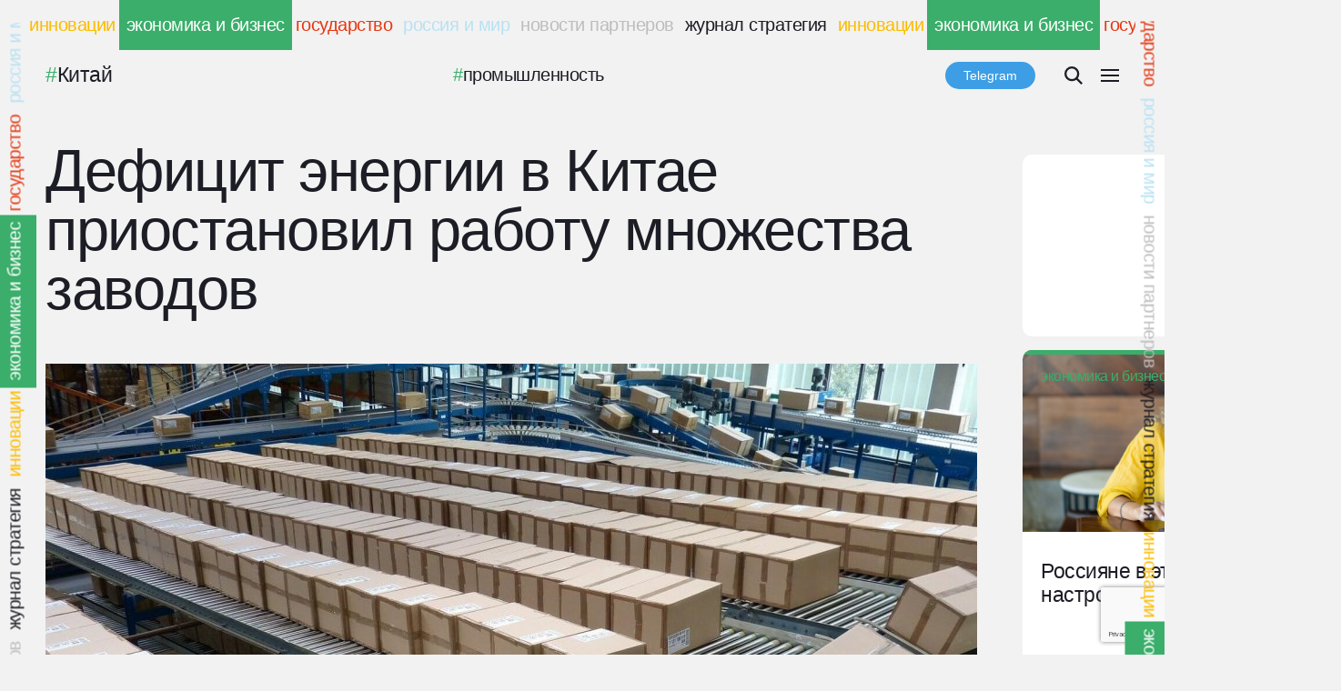

--- FILE ---
content_type: text/html; charset=UTF-8
request_url: https://strategyjournal.ru/ekonomika-i-biznes/defitsit-energii-v-kitae-priostanovil-mnozhestvo-zavodov/
body_size: 27387
content:
<!doctype html>
<html>
	<head>
		<meta charset=utf-8>
	    <meta name=viewport content="width=device-width, initial-scale=1.0">
	    <meta http-equiv=X-UA-Compatible content="ie=edge">
		<meta name="yandex-verification" content="9780fb0ac3de8846" />
	    <link rel=stylesheet href="https://strategyjournal.ru/wp-content/themes/strategyjournal/css/style.css">
	    <meta name='robots' content='index, follow, max-image-preview:large, max-snippet:-1, max-video-preview:-1' />
	<style>img:is([sizes="auto" i], [sizes^="auto," i]) { contain-intrinsic-size: 3000px 1500px }</style>
	
	<!-- This site is optimized with the Yoast SEO plugin v23.9 - https://yoast.com/wordpress/plugins/seo/ -->
	<title>Дефицит энергии в Китае приостановил работу множества заводов - Журнал Стратегия</title>
	<link rel="canonical" href="https://strategyjournal.ru/ekonomika-i-biznes/defitsit-energii-v-kitae-priostanovil-mnozhestvo-zavodov/" />
	<meta property="og:locale" content="ru_RU" />
	<meta property="og:type" content="article" />
	<meta property="og:title" content="Дефицит энергии в Китае приостановил работу множества заводов - Журнал Стратегия" />
	<meta property="og:description" content="&nbsp;" />
	<meta property="og:url" content="https://strategyjournal.ru/ekonomika-i-biznes/defitsit-energii-v-kitae-priostanovil-mnozhestvo-zavodov/" />
	<meta property="og:site_name" content="Журнал Стратегия" />
	<meta property="article:publisher" content="https://www.facebook.com/strategyjournal" />
	<meta property="article:published_time" content="2021-10-13T10:20:38+00:00" />
	<meta property="article:modified_time" content="2021-10-13T14:40:33+00:00" />
	<meta property="og:image" content="https://strategyjournal.ru/wp-content/uploads/2021/10/korobki.jpg" />
	<meta property="og:image:width" content="1600" />
	<meta property="og:image:height" content="912" />
	<meta property="og:image:type" content="image/jpeg" />
	<meta name="author" content="Артём Реутов" />
	<meta name="twitter:card" content="summary_large_image" />
	<meta name="twitter:label1" content="Написано автором" />
	<meta name="twitter:data1" content="Артём Реутов" />
	<script type="application/ld+json" class="yoast-schema-graph">{"@context":"https://schema.org","@graph":[{"@type":"WebPage","@id":"https://strategyjournal.ru/ekonomika-i-biznes/defitsit-energii-v-kitae-priostanovil-mnozhestvo-zavodov/","url":"https://strategyjournal.ru/ekonomika-i-biznes/defitsit-energii-v-kitae-priostanovil-mnozhestvo-zavodov/","name":"Дефицит энергии в Китае приостановил работу множества заводов - Журнал Стратегия","isPartOf":{"@id":"https://strategyjournal.ru/#website"},"primaryImageOfPage":{"@id":"https://strategyjournal.ru/ekonomika-i-biznes/defitsit-energii-v-kitae-priostanovil-mnozhestvo-zavodov/#primaryimage"},"image":{"@id":"https://strategyjournal.ru/ekonomika-i-biznes/defitsit-energii-v-kitae-priostanovil-mnozhestvo-zavodov/#primaryimage"},"thumbnailUrl":"https://strategyjournal.ru/wp-content/uploads/2021/10/korobki.jpg","datePublished":"2021-10-13T10:20:38+00:00","dateModified":"2021-10-13T14:40:33+00:00","author":{"@id":"https://strategyjournal.ru/#/schema/person/ae471015e80c6a1b8b55b89ea13e4360"},"breadcrumb":{"@id":"https://strategyjournal.ru/ekonomika-i-biznes/defitsit-energii-v-kitae-priostanovil-mnozhestvo-zavodov/#breadcrumb"},"inLanguage":"ru-RU","potentialAction":[{"@type":"ReadAction","target":["https://strategyjournal.ru/ekonomika-i-biznes/defitsit-energii-v-kitae-priostanovil-mnozhestvo-zavodov/"]}]},{"@type":"ImageObject","inLanguage":"ru-RU","@id":"https://strategyjournal.ru/ekonomika-i-biznes/defitsit-energii-v-kitae-priostanovil-mnozhestvo-zavodov/#primaryimage","url":"https://strategyjournal.ru/wp-content/uploads/2021/10/korobki.jpg","contentUrl":"https://strategyjournal.ru/wp-content/uploads/2021/10/korobki.jpg","width":1600,"height":912},{"@type":"BreadcrumbList","@id":"https://strategyjournal.ru/ekonomika-i-biznes/defitsit-energii-v-kitae-priostanovil-mnozhestvo-zavodov/#breadcrumb","itemListElement":[{"@type":"ListItem","position":1,"name":"Главное меню","item":"https://strategyjournal.ru/"},{"@type":"ListItem","position":2,"name":"Дефицит энергии в Китае приостановил работу множества заводов"}]},{"@type":"WebSite","@id":"https://strategyjournal.ru/#website","url":"https://strategyjournal.ru/","name":"Журнал Стратегия","description":"Периодическое деловое издание, освещающее вопросы и тенденции развития государства, бизнеса и общества.","potentialAction":[{"@type":"SearchAction","target":{"@type":"EntryPoint","urlTemplate":"https://strategyjournal.ru/?s={search_term_string}"},"query-input":{"@type":"PropertyValueSpecification","valueRequired":true,"valueName":"search_term_string"}}],"inLanguage":"ru-RU"},{"@type":"Person","@id":"https://strategyjournal.ru/#/schema/person/ae471015e80c6a1b8b55b89ea13e4360","name":"Артём Реутов","url":"https://strategyjournal.ru/author/ae-reutov/"}]}</script>
	<!-- / Yoast SEO plugin. -->


<link rel='dns-prefetch' href='//static.addtoany.com' />
<script type="text/javascript">
/* <![CDATA[ */
window._wpemojiSettings = {"baseUrl":"https:\/\/s.w.org\/images\/core\/emoji\/15.0.3\/72x72\/","ext":".png","svgUrl":"https:\/\/s.w.org\/images\/core\/emoji\/15.0.3\/svg\/","svgExt":".svg","source":{"concatemoji":"https:\/\/strategyjournal.ru\/wp-includes\/js\/wp-emoji-release.min.js?ver=6.7.4"}};
/*! This file is auto-generated */
!function(i,n){var o,s,e;function c(e){try{var t={supportTests:e,timestamp:(new Date).valueOf()};sessionStorage.setItem(o,JSON.stringify(t))}catch(e){}}function p(e,t,n){e.clearRect(0,0,e.canvas.width,e.canvas.height),e.fillText(t,0,0);var t=new Uint32Array(e.getImageData(0,0,e.canvas.width,e.canvas.height).data),r=(e.clearRect(0,0,e.canvas.width,e.canvas.height),e.fillText(n,0,0),new Uint32Array(e.getImageData(0,0,e.canvas.width,e.canvas.height).data));return t.every(function(e,t){return e===r[t]})}function u(e,t,n){switch(t){case"flag":return n(e,"\ud83c\udff3\ufe0f\u200d\u26a7\ufe0f","\ud83c\udff3\ufe0f\u200b\u26a7\ufe0f")?!1:!n(e,"\ud83c\uddfa\ud83c\uddf3","\ud83c\uddfa\u200b\ud83c\uddf3")&&!n(e,"\ud83c\udff4\udb40\udc67\udb40\udc62\udb40\udc65\udb40\udc6e\udb40\udc67\udb40\udc7f","\ud83c\udff4\u200b\udb40\udc67\u200b\udb40\udc62\u200b\udb40\udc65\u200b\udb40\udc6e\u200b\udb40\udc67\u200b\udb40\udc7f");case"emoji":return!n(e,"\ud83d\udc26\u200d\u2b1b","\ud83d\udc26\u200b\u2b1b")}return!1}function f(e,t,n){var r="undefined"!=typeof WorkerGlobalScope&&self instanceof WorkerGlobalScope?new OffscreenCanvas(300,150):i.createElement("canvas"),a=r.getContext("2d",{willReadFrequently:!0}),o=(a.textBaseline="top",a.font="600 32px Arial",{});return e.forEach(function(e){o[e]=t(a,e,n)}),o}function t(e){var t=i.createElement("script");t.src=e,t.defer=!0,i.head.appendChild(t)}"undefined"!=typeof Promise&&(o="wpEmojiSettingsSupports",s=["flag","emoji"],n.supports={everything:!0,everythingExceptFlag:!0},e=new Promise(function(e){i.addEventListener("DOMContentLoaded",e,{once:!0})}),new Promise(function(t){var n=function(){try{var e=JSON.parse(sessionStorage.getItem(o));if("object"==typeof e&&"number"==typeof e.timestamp&&(new Date).valueOf()<e.timestamp+604800&&"object"==typeof e.supportTests)return e.supportTests}catch(e){}return null}();if(!n){if("undefined"!=typeof Worker&&"undefined"!=typeof OffscreenCanvas&&"undefined"!=typeof URL&&URL.createObjectURL&&"undefined"!=typeof Blob)try{var e="postMessage("+f.toString()+"("+[JSON.stringify(s),u.toString(),p.toString()].join(",")+"));",r=new Blob([e],{type:"text/javascript"}),a=new Worker(URL.createObjectURL(r),{name:"wpTestEmojiSupports"});return void(a.onmessage=function(e){c(n=e.data),a.terminate(),t(n)})}catch(e){}c(n=f(s,u,p))}t(n)}).then(function(e){for(var t in e)n.supports[t]=e[t],n.supports.everything=n.supports.everything&&n.supports[t],"flag"!==t&&(n.supports.everythingExceptFlag=n.supports.everythingExceptFlag&&n.supports[t]);n.supports.everythingExceptFlag=n.supports.everythingExceptFlag&&!n.supports.flag,n.DOMReady=!1,n.readyCallback=function(){n.DOMReady=!0}}).then(function(){return e}).then(function(){var e;n.supports.everything||(n.readyCallback(),(e=n.source||{}).concatemoji?t(e.concatemoji):e.wpemoji&&e.twemoji&&(t(e.twemoji),t(e.wpemoji)))}))}((window,document),window._wpemojiSettings);
/* ]]> */
</script>
<style id='wp-emoji-styles-inline-css' type='text/css'>

	img.wp-smiley, img.emoji {
		display: inline !important;
		border: none !important;
		box-shadow: none !important;
		height: 1em !important;
		width: 1em !important;
		margin: 0 0.07em !important;
		vertical-align: -0.1em !important;
		background: none !important;
		padding: 0 !important;
	}
</style>
<link rel='stylesheet' id='wp-block-library-css' href='https://strategyjournal.ru/wp-includes/css/dist/block-library/style.min.css?ver=6.7.4' media='all' />
<style id='classic-theme-styles-inline-css' type='text/css'>
/*! This file is auto-generated */
.wp-block-button__link{color:#fff;background-color:#32373c;border-radius:9999px;box-shadow:none;text-decoration:none;padding:calc(.667em + 2px) calc(1.333em + 2px);font-size:1.125em}.wp-block-file__button{background:#32373c;color:#fff;text-decoration:none}
</style>
<style id='global-styles-inline-css' type='text/css'>
:root{--wp--preset--aspect-ratio--square: 1;--wp--preset--aspect-ratio--4-3: 4/3;--wp--preset--aspect-ratio--3-4: 3/4;--wp--preset--aspect-ratio--3-2: 3/2;--wp--preset--aspect-ratio--2-3: 2/3;--wp--preset--aspect-ratio--16-9: 16/9;--wp--preset--aspect-ratio--9-16: 9/16;--wp--preset--color--black: #000000;--wp--preset--color--cyan-bluish-gray: #abb8c3;--wp--preset--color--white: #ffffff;--wp--preset--color--pale-pink: #f78da7;--wp--preset--color--vivid-red: #cf2e2e;--wp--preset--color--luminous-vivid-orange: #ff6900;--wp--preset--color--luminous-vivid-amber: #fcb900;--wp--preset--color--light-green-cyan: #7bdcb5;--wp--preset--color--vivid-green-cyan: #00d084;--wp--preset--color--pale-cyan-blue: #8ed1fc;--wp--preset--color--vivid-cyan-blue: #0693e3;--wp--preset--color--vivid-purple: #9b51e0;--wp--preset--gradient--vivid-cyan-blue-to-vivid-purple: linear-gradient(135deg,rgba(6,147,227,1) 0%,rgb(155,81,224) 100%);--wp--preset--gradient--light-green-cyan-to-vivid-green-cyan: linear-gradient(135deg,rgb(122,220,180) 0%,rgb(0,208,130) 100%);--wp--preset--gradient--luminous-vivid-amber-to-luminous-vivid-orange: linear-gradient(135deg,rgba(252,185,0,1) 0%,rgba(255,105,0,1) 100%);--wp--preset--gradient--luminous-vivid-orange-to-vivid-red: linear-gradient(135deg,rgba(255,105,0,1) 0%,rgb(207,46,46) 100%);--wp--preset--gradient--very-light-gray-to-cyan-bluish-gray: linear-gradient(135deg,rgb(238,238,238) 0%,rgb(169,184,195) 100%);--wp--preset--gradient--cool-to-warm-spectrum: linear-gradient(135deg,rgb(74,234,220) 0%,rgb(151,120,209) 20%,rgb(207,42,186) 40%,rgb(238,44,130) 60%,rgb(251,105,98) 80%,rgb(254,248,76) 100%);--wp--preset--gradient--blush-light-purple: linear-gradient(135deg,rgb(255,206,236) 0%,rgb(152,150,240) 100%);--wp--preset--gradient--blush-bordeaux: linear-gradient(135deg,rgb(254,205,165) 0%,rgb(254,45,45) 50%,rgb(107,0,62) 100%);--wp--preset--gradient--luminous-dusk: linear-gradient(135deg,rgb(255,203,112) 0%,rgb(199,81,192) 50%,rgb(65,88,208) 100%);--wp--preset--gradient--pale-ocean: linear-gradient(135deg,rgb(255,245,203) 0%,rgb(182,227,212) 50%,rgb(51,167,181) 100%);--wp--preset--gradient--electric-grass: linear-gradient(135deg,rgb(202,248,128) 0%,rgb(113,206,126) 100%);--wp--preset--gradient--midnight: linear-gradient(135deg,rgb(2,3,129) 0%,rgb(40,116,252) 100%);--wp--preset--font-size--small: 13px;--wp--preset--font-size--medium: 20px;--wp--preset--font-size--large: 36px;--wp--preset--font-size--x-large: 42px;--wp--preset--spacing--20: 0.44rem;--wp--preset--spacing--30: 0.67rem;--wp--preset--spacing--40: 1rem;--wp--preset--spacing--50: 1.5rem;--wp--preset--spacing--60: 2.25rem;--wp--preset--spacing--70: 3.38rem;--wp--preset--spacing--80: 5.06rem;--wp--preset--shadow--natural: 6px 6px 9px rgba(0, 0, 0, 0.2);--wp--preset--shadow--deep: 12px 12px 50px rgba(0, 0, 0, 0.4);--wp--preset--shadow--sharp: 6px 6px 0px rgba(0, 0, 0, 0.2);--wp--preset--shadow--outlined: 6px 6px 0px -3px rgba(255, 255, 255, 1), 6px 6px rgba(0, 0, 0, 1);--wp--preset--shadow--crisp: 6px 6px 0px rgba(0, 0, 0, 1);}:where(.is-layout-flex){gap: 0.5em;}:where(.is-layout-grid){gap: 0.5em;}body .is-layout-flex{display: flex;}.is-layout-flex{flex-wrap: wrap;align-items: center;}.is-layout-flex > :is(*, div){margin: 0;}body .is-layout-grid{display: grid;}.is-layout-grid > :is(*, div){margin: 0;}:where(.wp-block-columns.is-layout-flex){gap: 2em;}:where(.wp-block-columns.is-layout-grid){gap: 2em;}:where(.wp-block-post-template.is-layout-flex){gap: 1.25em;}:where(.wp-block-post-template.is-layout-grid){gap: 1.25em;}.has-black-color{color: var(--wp--preset--color--black) !important;}.has-cyan-bluish-gray-color{color: var(--wp--preset--color--cyan-bluish-gray) !important;}.has-white-color{color: var(--wp--preset--color--white) !important;}.has-pale-pink-color{color: var(--wp--preset--color--pale-pink) !important;}.has-vivid-red-color{color: var(--wp--preset--color--vivid-red) !important;}.has-luminous-vivid-orange-color{color: var(--wp--preset--color--luminous-vivid-orange) !important;}.has-luminous-vivid-amber-color{color: var(--wp--preset--color--luminous-vivid-amber) !important;}.has-light-green-cyan-color{color: var(--wp--preset--color--light-green-cyan) !important;}.has-vivid-green-cyan-color{color: var(--wp--preset--color--vivid-green-cyan) !important;}.has-pale-cyan-blue-color{color: var(--wp--preset--color--pale-cyan-blue) !important;}.has-vivid-cyan-blue-color{color: var(--wp--preset--color--vivid-cyan-blue) !important;}.has-vivid-purple-color{color: var(--wp--preset--color--vivid-purple) !important;}.has-black-background-color{background-color: var(--wp--preset--color--black) !important;}.has-cyan-bluish-gray-background-color{background-color: var(--wp--preset--color--cyan-bluish-gray) !important;}.has-white-background-color{background-color: var(--wp--preset--color--white) !important;}.has-pale-pink-background-color{background-color: var(--wp--preset--color--pale-pink) !important;}.has-vivid-red-background-color{background-color: var(--wp--preset--color--vivid-red) !important;}.has-luminous-vivid-orange-background-color{background-color: var(--wp--preset--color--luminous-vivid-orange) !important;}.has-luminous-vivid-amber-background-color{background-color: var(--wp--preset--color--luminous-vivid-amber) !important;}.has-light-green-cyan-background-color{background-color: var(--wp--preset--color--light-green-cyan) !important;}.has-vivid-green-cyan-background-color{background-color: var(--wp--preset--color--vivid-green-cyan) !important;}.has-pale-cyan-blue-background-color{background-color: var(--wp--preset--color--pale-cyan-blue) !important;}.has-vivid-cyan-blue-background-color{background-color: var(--wp--preset--color--vivid-cyan-blue) !important;}.has-vivid-purple-background-color{background-color: var(--wp--preset--color--vivid-purple) !important;}.has-black-border-color{border-color: var(--wp--preset--color--black) !important;}.has-cyan-bluish-gray-border-color{border-color: var(--wp--preset--color--cyan-bluish-gray) !important;}.has-white-border-color{border-color: var(--wp--preset--color--white) !important;}.has-pale-pink-border-color{border-color: var(--wp--preset--color--pale-pink) !important;}.has-vivid-red-border-color{border-color: var(--wp--preset--color--vivid-red) !important;}.has-luminous-vivid-orange-border-color{border-color: var(--wp--preset--color--luminous-vivid-orange) !important;}.has-luminous-vivid-amber-border-color{border-color: var(--wp--preset--color--luminous-vivid-amber) !important;}.has-light-green-cyan-border-color{border-color: var(--wp--preset--color--light-green-cyan) !important;}.has-vivid-green-cyan-border-color{border-color: var(--wp--preset--color--vivid-green-cyan) !important;}.has-pale-cyan-blue-border-color{border-color: var(--wp--preset--color--pale-cyan-blue) !important;}.has-vivid-cyan-blue-border-color{border-color: var(--wp--preset--color--vivid-cyan-blue) !important;}.has-vivid-purple-border-color{border-color: var(--wp--preset--color--vivid-purple) !important;}.has-vivid-cyan-blue-to-vivid-purple-gradient-background{background: var(--wp--preset--gradient--vivid-cyan-blue-to-vivid-purple) !important;}.has-light-green-cyan-to-vivid-green-cyan-gradient-background{background: var(--wp--preset--gradient--light-green-cyan-to-vivid-green-cyan) !important;}.has-luminous-vivid-amber-to-luminous-vivid-orange-gradient-background{background: var(--wp--preset--gradient--luminous-vivid-amber-to-luminous-vivid-orange) !important;}.has-luminous-vivid-orange-to-vivid-red-gradient-background{background: var(--wp--preset--gradient--luminous-vivid-orange-to-vivid-red) !important;}.has-very-light-gray-to-cyan-bluish-gray-gradient-background{background: var(--wp--preset--gradient--very-light-gray-to-cyan-bluish-gray) !important;}.has-cool-to-warm-spectrum-gradient-background{background: var(--wp--preset--gradient--cool-to-warm-spectrum) !important;}.has-blush-light-purple-gradient-background{background: var(--wp--preset--gradient--blush-light-purple) !important;}.has-blush-bordeaux-gradient-background{background: var(--wp--preset--gradient--blush-bordeaux) !important;}.has-luminous-dusk-gradient-background{background: var(--wp--preset--gradient--luminous-dusk) !important;}.has-pale-ocean-gradient-background{background: var(--wp--preset--gradient--pale-ocean) !important;}.has-electric-grass-gradient-background{background: var(--wp--preset--gradient--electric-grass) !important;}.has-midnight-gradient-background{background: var(--wp--preset--gradient--midnight) !important;}.has-small-font-size{font-size: var(--wp--preset--font-size--small) !important;}.has-medium-font-size{font-size: var(--wp--preset--font-size--medium) !important;}.has-large-font-size{font-size: var(--wp--preset--font-size--large) !important;}.has-x-large-font-size{font-size: var(--wp--preset--font-size--x-large) !important;}
:where(.wp-block-post-template.is-layout-flex){gap: 1.25em;}:where(.wp-block-post-template.is-layout-grid){gap: 1.25em;}
:where(.wp-block-columns.is-layout-flex){gap: 2em;}:where(.wp-block-columns.is-layout-grid){gap: 2em;}
:root :where(.wp-block-pullquote){font-size: 1.5em;line-height: 1.6;}
</style>
<link rel='stylesheet' id='ap-front-css' href='https://strategyjournal.ru/wp-content/plugins/alphabetic-pagination/css/front-style.css?ver=1769762618' media='all' />
<link rel='stylesheet' id='ap-mobile-css' href='https://strategyjournal.ru/wp-content/plugins/alphabetic-pagination/css/mobile.css?ver=1769762618' media='all' />
<link rel='stylesheet' id='cforms2-css' href='https://strategyjournal.ru/wp-content/plugins/cforms2/styling/wide_form.css?ver=15.0.7' media='all' />
<link rel='stylesheet' id='contact-form-7-css' href='https://strategyjournal.ru/wp-content/plugins/contact-form-7/includes/css/styles.css?ver=6.0' media='all' />
<link rel='stylesheet' id='wp-polls-css' href='https://strategyjournal.ru/wp-content/plugins/wp-polls/polls-css.css?ver=2.77.2' media='all' />
<style id='wp-polls-inline-css' type='text/css'>
.wp-polls .pollbar {
	margin: 1px;
	font-size: 6px;
	line-height: 8px;
	height: 8px;
	background-image: url('https://strategyjournal.ru/wp-content/plugins/wp-polls/images/default/pollbg.gif');
	border: 1px solid #c8c8c8;
}

</style>
<link rel='stylesheet' id='html5blank-css' href='https://strategyjournal.ru/wp-content/themes/strategyjournal/style.css?ver=1.0' media='all' />
<link rel='stylesheet' id='slider-css' href='https://strategyjournal.ru/wp-content/themes/strategyjournal/css/slider.css?ver=1.0' media='all' />
<link rel='stylesheet' id='ng-css' href='https://strategyjournal.ru/wp-content/themes/strategyjournal/css/adaptive-modal.css?ver=1.0' media='all' />
<link rel='stylesheet' id='popup-maker-site-css' href='//strategyjournal.ru/wp-content/uploads/pum/pum-site-styles.css?generated=1728679169&#038;ver=1.20.2' media='all' />
<link rel='stylesheet' id='addtoany-css' href='https://strategyjournal.ru/wp-content/plugins/add-to-any/addtoany.min.css?ver=1.16' media='all' />
<link rel='stylesheet' id='vcv:assets:front:style-css' href='https://strategyjournal.ru/wp-content/plugins/visualcomposer/public/dist/front.bundle.css?ver=45.10.0' media='all' />
<link rel='stylesheet' id='vcv:assets:source:styles:assetslibraryimagefilterdistimagefilterbundlecss-css' href='https://strategyjournal.ru/wp-content/plugins/visualcomposer/public/sources/assetsLibrary/imageFilter/dist/imageFilter.bundle.css?ver=45.10.0-40702' media='all' />
<link rel='stylesheet' id='vcv:assets:source:styles:assetslibraryanimatedistanimatebundlecss-css' href='https://strategyjournal.ru/wp-content/plugins/visualcomposer/public/sources/assetsLibrary/animate/dist/animate.bundle.css?ver=45.10.0-40702' media='all' />
<style id='vcv:assets:front:style:40702-inline-css' type='text/css'>
a.vce-single-image-inner{color:transparent;border-bottom:0;text-decoration:none;box-shadow:none}a.vce-single-image-inner:focus,a.vce-single-image-inner:hover{text-decoration:none;box-shadow:none;border-bottom:0}.vce-single-image-inner{display:inline-block;vertical-align:top;line-height:1;max-width:100%;position:relative}.vce-single-image-wrapper{display:inline-block;max-width:100%;overflow:hidden;vertical-align:top}.vce-single-image-wrapper img{vertical-align:top;max-width:100%}.vce-single-image--border-rounded{border-radius:5px;overflow:hidden}.vce-single-image--border-round{border-radius:50%;overflow:hidden}.vce-single-image--align-center{text-align:center}.vce-single-image--align-right{text-align:right}.vce-single-image--align-left{text-align:left}.vce-single-image-wrapper figure{margin:0}.vce-single-image-wrapper figcaption{font-style:italic;margin-top:10px}.vce-single-image-wrapper figcaption[hidden]{display:none}.vce-single-image-inner.vce-single-image--absolute .vce-single-image:not([data-dynamic-natural-size=true]){position:absolute;top:0;left:0;width:100%;object-fit:cover;height:100%}.vce-single-image-container .vce-single-image-inner .vce-single-image{box-shadow:none}.vce-col{-ms-flex:0 0 100%;flex:0 0 100%;max-width:100%;box-sizing:border-box;display:-ms-flexbox;display:flex;min-width:1em;position:relative}.vce-col--auto{-ms-flex:1;flex:1;-ms-flex-preferred-size:auto;flex-basis:auto}.vce-col-content,.vce-col-inner{position:relative;overflow-wrap:break-word;transition:box-shadow .2s}.vce-col-inner{width:100%}.vce-col-direction--rtl{direction:rtl}.vce-element--has-background>.vce-col-inner>.vce-col-content{padding-top:30px;padding-left:30px;padding-right:30px}.vce-col.vce-col--all-hide{display:none}@media (min-width:0),print{.vce-col--xs-auto{-ms-flex:1 1 0;flex:1 1 0;width:auto}.vce-col--xs-1{-ms-flex:0 0 100%;flex:0 0 100%;max-width:100%}.vce-col.vce-col--xs-visible{display:-ms-flexbox;display:flex}.vce-col.vce-col--xs-hide{display:none}}.vce-row-container>.vce-row>.vce-row-content>.vce-col>.vce-col-inner{padding:0}@media (min-width:544px),print{.vce-col--sm-auto{-ms-flex:1 1 0;flex:1 1 0;width:auto}.vce-col--sm-1{-ms-flex:0 0 100%;flex:0 0 100%;max-width:100%}.vce-col.vce-col--sm-visible{display:-ms-flexbox;display:flex}.vce-col.vce-col--sm-hide{display:none}}@media (min-width:768px),print{.vce-col--md-auto{-ms-flex:1 1 0;flex:1 1 0;width:auto}.vce-col--md-1{-ms-flex:0 0 100%;flex:0 0 100%;max-width:100%}.vce-col.vce-col--md-visible{display:-ms-flexbox;display:flex}.vce-col.vce-col--md-hide{display:none}}@media screen and (min-width:992px),print{.vce-col--lg-auto{-ms-flex:1 1 0;flex:1 1 0;width:1px}.vce-col--lg-1{-ms-flex:0 0 100%;flex:0 0 100%;max-width:100%}.vce-col.vce-col--lg-visible{display:-ms-flexbox;display:flex}.vce-col.vce-col--lg-hide{display:none}}@media (min-width:1200px),print{.vce-col--xl-auto{-ms-flex:1 1 0;flex:1 1 0;width:auto}.vce-col--xl-1{-ms-flex:0 0 100%;flex:0 0 100%;max-width:100%}.vce-col.vce-col--xl-visible{display:-ms-flexbox;display:flex}.vce-col.vce-col--xl-hide{display:none}}@media (min-width:0) and (max-width:543px){.vce-element--xs--has-background>.vce-col-inner>.vce-col-content{padding-top:30px;padding-left:30px;padding-right:30px}}@media (min-width:544px) and (max-width:767px){.vce-element--sm--has-background>.vce-col-inner>.vce-col-content{padding-top:30px;padding-left:30px;padding-right:30px}}@media (min-width:768px) and (max-width:991px){.vce-element--md--has-background>.vce-col-inner>.vce-col-content{padding-top:30px;padding-left:30px;padding-right:30px}}@media (min-width:992px) and (max-width:1199px){.vce-element--lg--has-background>.vce-col-inner>.vce-col-content{padding-top:30px;padding-left:30px;padding-right:30px}}@media (min-width:1200px){.vce-element--xl--has-background>.vce-col-inner>.vce-col-content{padding-top:30px;padding-left:30px;padding-right:30px}}.vce{margin-bottom:30px}.vce-row-container{width:100%}.vce-row{position:relative;display:-ms-flexbox;display:flex;-ms-flex-direction:column;flex-direction:column;margin-left:0;margin-right:0;transition:box-shadow .2s}.vce-row-content>.vce-col:last-child{margin-right:0}.vce-row-full-height{min-height:100vh}.vce-row-content{-ms-flex:1 1 auto;flex:1 1 auto;display:-ms-flexbox;display:flex;-ms-flex-direction:row;flex-direction:row;-ms-flex-wrap:wrap;flex-wrap:wrap;-ms-flex-pack:start;justify-content:flex-start;-ms-flex-line-pack:start;align-content:flex-start;-ms-flex-align:start;align-items:flex-start;min-height:1em;position:relative}.vce-row-wrap--reverse>.vce-row-content{-ms-flex-wrap:wrap-reverse;flex-wrap:wrap-reverse;-ms-flex-line-pack:end;align-content:flex-end;-ms-flex-align:end;align-items:flex-end}.vce-row-columns--top>.vce-row-content{-ms-flex-line-pack:start;align-content:flex-start}.vce-row-columns--top.vce-row-wrap--reverse>.vce-row-content{-ms-flex-line-pack:end;align-content:flex-end}.vce-row-columns--middle>.vce-row-content{-ms-flex-line-pack:center;align-content:center}.vce-row-columns--bottom>.vce-row-content{-ms-flex-line-pack:end;align-content:flex-end}.vce-row-columns--bottom.vce-row-wrap--reverse>.vce-row-content{-ms-flex-line-pack:start;align-content:flex-start}.vce-row-columns--bottom>.vce-row-content:after,.vce-row-columns--middle>.vce-row-content:after,.vce-row-columns--top>.vce-row-content:after{content:"";width:100%;height:0;overflow:hidden;visibility:hidden;display:block}.vce-row-content--middle>.vce-row-content>.vce-col>.vce-col-inner{display:-ms-flexbox;display:flex;-ms-flex-pack:center;justify-content:center;-ms-flex-direction:column;flex-direction:column}.vce-row-content--bottom>.vce-row-content>.vce-col>.vce-col-inner{display:-ms-flexbox;display:flex;-ms-flex-pack:end;justify-content:flex-end;-ms-flex-direction:column;flex-direction:column}.vce-row-equal-height>.vce-row-content{-ms-flex-align:stretch;align-items:stretch}.vce-row-columns--stretch>.vce-row-content{-ms-flex-line-pack:stretch;align-content:stretch;-ms-flex-align:stretch;align-items:stretch}.vce-row[data-vce-full-width=true]{position:relative;box-sizing:border-box}.vce-row[data-vce-stretch-content=true]{padding-left:30px;padding-right:30px}.vce-row[data-vce-stretch-content=true].vce-row-no-paddings{padding-left:0;padding-right:0}.vce-row.vce-element--has-background{padding-left:30px;padding-right:30px;padding-top:30px}.vce-row.vce-element--has-background[data-vce-full-width=true]:not([data-vce-stretch-content=true]){padding-left:0;padding-right:0}.vce-row.vce-element--has-background.vce-row--has-col-background{padding-bottom:30px}.vce-row>.vce-row-content>.vce-col.vce-col--all-last{margin-right:0}.rtl .vce-row>.vce-row-content>.vce-col.vce-col--all-last,.rtl.vce-row>.vce-row-content>.vce-col.vce-col--all-last{margin-left:0}@media (min-width:0) and (max-width:543px){.vce-row.vce-element--xs--has-background{padding-left:30px;padding-right:30px;padding-top:30px}.vce-row.vce-element--xs--has-background[data-vce-full-width=true]:not([data-vce-stretch-content=true]){padding-left:0;padding-right:0}.vce-row.vce-element--xs--has-background.vce-row--xs--has-col-background{padding-bottom:30px}.vce-row.vce-element--xs--has-background.vce-row--has-col-background{padding-bottom:30px}.vce-row.vce-element--has-background.vce-row--xs--has-col-background{padding-bottom:30px}.vce-row>.vce-row-content>.vce-col.vce-col--xs-last{margin-right:0}.rtl .vce-row>.vce-row-content>.vce-col.vce-col--xs-last,.rtl.vce-row>.vce-row-content>.vce-col.vce-col--xs-last{margin-left:0}}@media (min-width:544px) and (max-width:767px){.vce-row.vce-element--sm--has-background{padding-left:30px;padding-right:30px;padding-top:30px}.vce-row.vce-element--sm--has-background[data-vce-full-width=true]:not([data-vce-stretch-content=true]){padding-left:0;padding-right:0}.vce-row.vce-element--sm--has-background.vce-row--sm--has-col-background{padding-bottom:30px}.vce-row.vce-element--sm--has-background.vce-row--has-col-background{padding-bottom:30px}.vce-row.vce-element--has-background.vce-row--sm--has-col-background{padding-bottom:30px}.vce-row>.vce-row-content>.vce-col.vce-col--sm-last{margin-right:0}.rtl .vce-row>.vce-row-content>.vce-col.vce-col--sm-last,.rtl.vce-row>.vce-row-content>.vce-col.vce-col--sm-last{margin-left:0}}@media (min-width:768px) and (max-width:991px){.vce-row.vce-element--md--has-background{padding-left:30px;padding-right:30px;padding-top:30px}.vce-row.vce-element--md--has-background[data-vce-full-width=true]:not([data-vce-stretch-content=true]){padding-left:0;padding-right:0}.vce-row.vce-element--md--has-background.vce-row--md--has-col-background{padding-bottom:30px}.vce-row.vce-element--md--has-background.vce-row--has-col-background{padding-bottom:30px}.vce-row.vce-element--has-background.vce-row--md--has-col-background{padding-bottom:30px}.vce-row>.vce-row-content>.vce-col.vce-col--md-last{margin-right:0}.rtl .vce-row>.vce-row-content>.vce-col.vce-col--md-last,.rtl.vce-row>.vce-row-content>.vce-col.vce-col--md-last{margin-left:0}}@media (min-width:992px) and (max-width:1199px){.vce-row.vce-element--lg--has-background{padding-left:30px;padding-right:30px;padding-top:30px}.vce-row.vce-element--lg--has-background[data-vce-full-width=true]:not([data-vce-stretch-content=true]){padding-left:0;padding-right:0}.vce-row.vce-element--lg--has-background.vce-row--lg--has-col-background{padding-bottom:30px}.vce-row.vce-element--lg--has-background.vce-row--has-col-background{padding-bottom:30px}.vce-row.vce-element--has-background.vce-row--lg--has-col-background{padding-bottom:30px}.vce-row>.vce-row-content>.vce-col.vce-col--lg-last{margin-right:0}.rtl .vce-row>.vce-row-content>.vce-col.vce-col--lg-last,.rtl.vce-row>.vce-row-content>.vce-col.vce-col--lg-last{margin-left:0}}@media (min-width:1200px){.vce-row.vce-element--xl--has-background{padding-left:30px;padding-right:30px;padding-top:30px}.vce-row.vce-element--xl--has-background[data-vce-full-width=true]:not([data-vce-stretch-content=true]){padding-left:0;padding-right:0}.vce-row.vce-element--xl--has-background.vce-row--xl--has-col-background{padding-bottom:30px}.vce-row.vce-element--xl--has-background.vce-row--has-col-background{padding-bottom:30px}.vce-row.vce-element--has-background.vce-row--xl--has-col-background{padding-bottom:30px}.vce-row>.vce-row-content>.vce-col.vce-col--xl-last{margin-right:0}.rtl .vce-row>.vce-row-content>.vce-col.vce-col--xl-last,.rtl.vce-row>.vce-row-content>.vce-col.vce-col--xl-last{margin-left:0}}.vce-separator-container{line-height:0}.vce-separator{display:inline-block;vertical-align:middle;line-height:1;padding-top:10px;padding-bottom:10px;transition:color .3s ease}.vce-separator::before{display:block;content:'';box-sizing:content-box;border-top-style:solid;width:100%}.vce-separator--align-left{text-align:left}.vce-separator--align-center{text-align:center}.vce-separator--align-right{text-align:right}.vce-separator--style-solid .vce-separator::before{border-top-style:solid}.vce-separator--style-dotted .vce-separator::before{border-top-style:dotted}.vce-separator--style-dashed .vce-separator::before{border-top-style:dashed}.vce-separator--style-double .vce-separator::before{border-top-style:double}.vce-separator--style-shadow .vce-separator{display:-ms-flexbox;display:flex;margin-right:auto;margin-left:auto}.vce-separator--style-shadow .vce-separator::before{display:none}.vce-separator-shadow{position:relative;min-height:10px;-ms-flex:1 1 auto;flex:1 1 auto;min-width:10%;overflow:hidden}.vce-separator-shadow::before{content:'';display:block;position:absolute;left:0;top:-20px;right:0;height:10px;border-radius:100%}.vce-separator-shadow-left::before{right:-100%}.vce-separator-shadow-right::before{left:-100%}.vce-button--style-basic-container--align-left{text-align:left}.vce-button--style-basic-container--align-right{text-align:right}.vce-button--style-basic-container--align-center{text-align:center}.vce-button--style-basic-wrapper{display:inline-block;vertical-align:top;max-width:100%}.vce-button--style-basic-wrapper .vce-button--style-basic{box-shadow:none}.vce-button--style-basic-wrapper .vce-button--style-basic:focus,.vce-button--style-basic-wrapper .vce-button--style-basic:hover,.vce-button--style-basic-wrapper .vce-button--style-basic:link{box-shadow:none}.vce-button--style-basic-wrapper--stretched{width:100%}.vce-button--style-basic-wrapper--stretched .vce-button--style-basic{width:100%}a.vce-button--style-basic,button.vce-button--style-basic{background-color:transparent;background-image:none;border:none;box-sizing:border-box;cursor:pointer;display:inline-block;margin:0;max-width:100%;position:relative;text-align:center;text-decoration:none;text-transform:none;font-weight:400;letter-spacing:normal;-webkit-font-smoothing:antialiased;vertical-align:middle;white-space:normal;-ms-touch-action:manipulation;touch-action:manipulation;-webkit-user-select:none;-moz-user-select:none;-ms-user-select:none;user-select:none;line-height:normal;border-radius:0;transition:all .2s ease-in-out}a.vce-button--style-basic:focus,a.vce-button--style-basic:hover,button.vce-button--style-basic:focus,button.vce-button--style-basic:hover{text-decoration:none;outline:0}button.vce-button--style-basic{-webkit-appearance:none}.vce-button--style-basic.vce-button--style-basic--size-small{font-size:11px;padding:10px 30px}.vce-button--style-basic.vce-button--style-basic--size-medium{font-size:16px;padding:15px 43px}.vce-button--style-basic.vce-button--style-basic--size-large{font-size:21px;padding:20px 56px}a.vce-button--style-basic--border-round,a.vce-button--style-basic--border-rounded,a.vce-button--style-basic--border-square,button.vce-button--style-basic--border-round,button.vce-button--style-basic--border-rounded,button.vce-button--style-basic--border-square{position:relative;overflow:hidden}.vce-button--style-basic--border-rounded,a.vce-button--style-basic--border-rounded,button.vce-button--style-basic--border-rounded{border-radius:5px}.vce-button--style-basic--border-round,a.vce-button--style-basic--border-round,button.vce-button--style-basic--border-round{border-radius:4em}.vce-button--style-basic--border-square,a.vce-button--style-basic--border-square,button.vce-button--style-basic--border-square{border-radius:0}.rtl .vce-button--style-basic,.rtl.vce-button--style-basic,[dir=rlt] .vce-button--style-basic,[dir=rlt].vce-button--style-basic{direction:rtl;unicode-bidi:embed}.ltr .vce-button--style-basic,.ltr.vce-button--style-basic,[dir=ltr] .vce-button--style-basic,[dir=ltr].vce-button--style-basic{direction:ltr;unicode-bidi:normal}.vce-row--col-gap-30>.vce-row-content>.vce-col{margin-right:30px}.vce-row--col-gap-30>.vce-row-content>.vce-column-resizer .vce-column-resizer-handler{width:30px}.rtl .vce-row--col-gap-30>.vce-row-content>.vce-col,.rtl.vce-row--col-gap-30>.vce-row-content>.vce-col{margin-left:30px;margin-right:0}.vce-separator--color-b-64-198-81{color:#40c651} .vce-separator--thickness-6::before{border-width:6px}.vce-separator--thickness-6 .vce-separator-shadow{height:calc(6px * 2.5)}.vce-separator--thickness-6 .vce-separator-shadow-left::before{box-shadow:10px 10px 10px 6px}.vce-separator--thickness-6 .vce-separator-shadow-right::before{box-shadow:-10px 10px 10px 6px} .vce-separator--width-60{width:60%}.vce-button--style-basic-container a.vce-button--style-basic.vce-button--style-basic--hover-color-4d70ac--fff:hover{color:#fff;background-color:#4d70ac}.vce-button--style-basic-container button.vce-button--style-basic.vce-button--style-basic--hover-color-4d70ac--fff:hover{color:#fff;background-color:#4d70ac} a.vce-button--style-basic.vce-button--style-basic--color-557cbf--fff,button.vce-button--style-basic.vce-button--style-basic--color-557cbf--fff{color:#fff;background-color:#557cbf}a.vce-button--style-basic.vce-button--style-basic--color-557cbf--fff:hover,button.vce-button--style-basic.vce-button--style-basic--color-557cbf--fff:hover{color:#fff;background-color:#4d70ac}a.vce-button--style-basic.vce-button--style-basic--color-557cbf--fff:focus,button.vce-button--style-basic.vce-button--style-basic--color-557cbf--fff:focus{color:#fff}@media all{#el-dac35ebf [data-vce-do-apply*=all][data-vce-do-apply*=el-dac35ebf],#el-dac35ebf [data-vce-do-apply*=margin][data-vce-do-apply*=el-dac35ebf],#el-dac35ebf[data-vce-do-apply*=all][data-vce-do-apply*=el-dac35ebf],#el-dac35ebf[data-vce-do-apply*=margin][data-vce-do-apply*=el-dac35ebf]{margin-top:40px}} @media all and (min-width:544px),print{.vce-row--col-gap-30#el-d4c823de>.vce-row-content>.vce-col--sm-auto{-webkit-flex:1 1 0;-ms-flex:1 1 0px;flex:1 1 0;width:auto;max-width:none}} @media all and (min-width:768px),print{.vce-row--col-gap-30#el-d4c823de>.vce-row-content>.vce-col--md-auto{-webkit-flex:1 1 0;-ms-flex:1 1 0px;flex:1 1 0;width:auto;max-width:none}} @media all and (min-width:992px),print{.vce-row--col-gap-30#el-d4c823de>.vce-row-content>.vce-col--lg-auto{-webkit-flex:1 1 0;-ms-flex:1 1 0px;flex:1 1 0;width:auto;max-width:none}} @media all and (min-width:1200px),print{.vce-row--col-gap-30#el-d4c823de>.vce-row-content>.vce-col--xl-auto{-webkit-flex:1 1 0;-ms-flex:1 1 0px;flex:1 1 0;width:auto;max-width:none}} #el-d4c823de [vce-box-shadow=el-d4c823de],#el-d4c823de[vce-box-shadow=el-d4c823de]{box-shadow:0 0 4px 2px rgba(85,85,85,.5)} #el-d4c823de [vce-hover-box-shadow=el-d4c823de]:focus,#el-d4c823de [vce-hover-box-shadow=el-d4c823de]:hover,#el-d4c823de[vce-hover-box-shadow=el-d4c823de]:focus,#el-d4c823de[vce-hover-box-shadow=el-d4c823de]:hover{box-shadow:0 0 4px 2px rgba(85,85,85,.8)} @media all and (min-width:544px),print{.vce-row--col-gap-30#el-b9bbe887>.vce-row-content>.vce-col--sm-auto{-webkit-flex:1 1 0;-ms-flex:1 1 0px;flex:1 1 0;width:auto;max-width:none}} @media all and (min-width:768px),print{.vce-row--col-gap-30#el-b9bbe887>.vce-row-content>.vce-col--md-auto{-webkit-flex:1 1 0;-ms-flex:1 1 0px;flex:1 1 0;width:auto;max-width:none}} @media all and (min-width:992px),print{.vce-row--col-gap-30#el-b9bbe887>.vce-row-content>.vce-col--lg-auto{-webkit-flex:1 1 0;-ms-flex:1 1 0px;flex:1 1 0;width:auto;max-width:none}} @media all and (min-width:1200px),print{.vce-row--col-gap-30#el-b9bbe887>.vce-row-content>.vce-col--xl-auto{-webkit-flex:1 1 0;-ms-flex:1 1 0px;flex:1 1 0;width:auto;max-width:none}} #el-b9bbe887 [vce-box-shadow=el-b9bbe887],#el-b9bbe887[vce-box-shadow=el-b9bbe887]{box-shadow:0 0 4px 2px rgba(85,85,85,.5)} #el-b9bbe887 [vce-hover-box-shadow=el-b9bbe887]:focus,#el-b9bbe887 [vce-hover-box-shadow=el-b9bbe887]:hover,#el-b9bbe887[vce-hover-box-shadow=el-b9bbe887]:focus,#el-b9bbe887[vce-hover-box-shadow=el-b9bbe887]:hover{box-shadow:0 0 4px 2px rgba(85,85,85,.8)} #el-b9bbe887 [data-vce-do-apply*=all][data-vce-do-apply*=el-b9bbe887] .vce-content-background-container,#el-b9bbe887 [data-vce-do-apply*=border][data-vce-do-apply*=el-b9bbe887] .vce-content-background-container,#el-b9bbe887[data-vce-do-apply*=all][data-vce-do-apply*=el-b9bbe887] .vce-content-background-container,#el-b9bbe887[data-vce-do-apply*=border][data-vce-do-apply*=el-b9bbe887] .vce-content-background-container{border-radius:inherit}@media all{#el-b9bbe887 [data-vce-do-apply*=all][data-vce-do-apply*=el-b9bbe887],#el-b9bbe887 [data-vce-do-apply*=margin][data-vce-do-apply*=el-b9bbe887],#el-b9bbe887[data-vce-do-apply*=all][data-vce-do-apply*=el-b9bbe887],#el-b9bbe887[data-vce-do-apply*=margin][data-vce-do-apply*=el-b9bbe887]{margin-top:3px}} @media all{#el-b9bbe887 [data-vce-do-apply*=all][data-vce-do-apply*=el-b9bbe887],#el-b9bbe887 [data-vce-do-apply*=background][data-vce-do-apply*=el-b9bbe887],#el-b9bbe887[data-vce-do-apply*=all][data-vce-do-apply*=el-b9bbe887],#el-b9bbe887[data-vce-do-apply*=background][data-vce-do-apply*=el-b9bbe887]{background-color:#40c651}} @media all and (min-width:544px),print{.vce-row--col-gap-30#el-32a7452f>.vce-row-content>.vce-col--sm-auto{-webkit-flex:1 1 0;-ms-flex:1 1 0px;flex:1 1 0;width:auto;max-width:none}} @media all and (min-width:768px),print{.vce-row--col-gap-30#el-32a7452f>.vce-row-content>.vce-col--md-auto{-webkit-flex:1 1 0;-ms-flex:1 1 0px;flex:1 1 0;width:auto;max-width:none}} @media all and (min-width:992px),print{.vce-row--col-gap-30#el-32a7452f>.vce-row-content>.vce-col--lg-auto{-webkit-flex:1 1 0;-ms-flex:1 1 0px;flex:1 1 0;width:auto;max-width:none}} @media all and (min-width:1200px),print{.vce-row--col-gap-30#el-32a7452f>.vce-row-content>.vce-col--xl-auto{-webkit-flex:1 1 0;-ms-flex:1 1 0px;flex:1 1 0;width:auto;max-width:none}} #el-32a7452f [vce-box-shadow=el-32a7452f],#el-32a7452f[vce-box-shadow=el-32a7452f]{box-shadow:0 0 4px 2px rgba(85,85,85,.5)} #el-32a7452f [vce-hover-box-shadow=el-32a7452f]:focus,#el-32a7452f [vce-hover-box-shadow=el-32a7452f]:hover,#el-32a7452f[vce-hover-box-shadow=el-32a7452f]:focus,#el-32a7452f[vce-hover-box-shadow=el-32a7452f]:hover{box-shadow:0 0 4px 2px rgba(85,85,85,.8)} #el-32a7452f [data-vce-do-apply*=all][data-vce-do-apply*=el-32a7452f] .vce-content-background-container,#el-32a7452f [data-vce-do-apply*=border][data-vce-do-apply*=el-32a7452f] .vce-content-background-container,#el-32a7452f[data-vce-do-apply*=all][data-vce-do-apply*=el-32a7452f] .vce-content-background-container,#el-32a7452f[data-vce-do-apply*=border][data-vce-do-apply*=el-32a7452f] .vce-content-background-container{border-radius:inherit} @media all and (min-width:544px),print{.vce-row--col-gap-30#el-0dec0390>.vce-row-content>.vce-col--sm-auto{-webkit-flex:1 1 0;-ms-flex:1 1 0px;flex:1 1 0;width:auto;max-width:none}} @media all and (min-width:768px),print{.vce-row--col-gap-30#el-0dec0390>.vce-row-content>.vce-col--md-auto{-webkit-flex:1 1 0;-ms-flex:1 1 0px;flex:1 1 0;width:auto;max-width:none}} @media all and (min-width:992px),print{.vce-row--col-gap-30#el-0dec0390>.vce-row-content>.vce-col--lg-auto{-webkit-flex:1 1 0;-ms-flex:1 1 0px;flex:1 1 0;width:auto;max-width:none}} @media all and (min-width:1200px),print{.vce-row--col-gap-30#el-0dec0390>.vce-row-content>.vce-col--xl-auto{-webkit-flex:1 1 0;-ms-flex:1 1 0px;flex:1 1 0;width:auto;max-width:none}} #el-0dec0390 [vce-box-shadow=el-0dec0390],#el-0dec0390[vce-box-shadow=el-0dec0390]{box-shadow:0 0 4px 2px rgba(85,85,85,.5)} #el-0dec0390 [vce-hover-box-shadow=el-0dec0390]:focus,#el-0dec0390 [vce-hover-box-shadow=el-0dec0390]:hover,#el-0dec0390[vce-hover-box-shadow=el-0dec0390]:focus,#el-0dec0390[vce-hover-box-shadow=el-0dec0390]:hover{box-shadow:0 0 4px 2px rgba(85,85,85,.8)} #el-0dec0390 [data-vce-do-apply*=all][data-vce-do-apply*=el-0dec0390] .vce-content-background-container,#el-0dec0390 [data-vce-do-apply*=border][data-vce-do-apply*=el-0dec0390] .vce-content-background-container,#el-0dec0390[data-vce-do-apply*=all][data-vce-do-apply*=el-0dec0390] .vce-content-background-container,#el-0dec0390[data-vce-do-apply*=border][data-vce-do-apply*=el-0dec0390] .vce-content-background-container{border-radius:inherit}@media all{#el-0dec0390 [data-vce-do-apply*=all][data-vce-do-apply*=el-0dec0390],#el-0dec0390 [data-vce-do-apply*=margin][data-vce-do-apply*=el-0dec0390],#el-0dec0390[data-vce-do-apply*=all][data-vce-do-apply*=el-0dec0390],#el-0dec0390[data-vce-do-apply*=margin][data-vce-do-apply*=el-0dec0390]{margin-top:10px}} @media all and (min-width:544px),print{.vce-row--col-gap-30#el-6c87f9a2>.vce-row-content>.vce-col--sm-auto{-webkit-flex:1 1 0;-ms-flex:1 1 0px;flex:1 1 0;width:auto;max-width:none}} @media all and (min-width:768px),print{.vce-row--col-gap-30#el-6c87f9a2>.vce-row-content>.vce-col--md-auto{-webkit-flex:1 1 0;-ms-flex:1 1 0px;flex:1 1 0;width:auto;max-width:none}} @media all and (min-width:992px),print{.vce-row--col-gap-30#el-6c87f9a2>.vce-row-content>.vce-col--lg-auto{-webkit-flex:1 1 0;-ms-flex:1 1 0px;flex:1 1 0;width:auto;max-width:none}} @media all and (min-width:1200px),print{.vce-row--col-gap-30#el-6c87f9a2>.vce-row-content>.vce-col--xl-auto{-webkit-flex:1 1 0;-ms-flex:1 1 0px;flex:1 1 0;width:auto;max-width:none}} #el-6c87f9a2 [vce-box-shadow=el-6c87f9a2],#el-6c87f9a2[vce-box-shadow=el-6c87f9a2]{box-shadow:0 0 4px 2px rgba(85,85,85,.5)} #el-6c87f9a2 [vce-hover-box-shadow=el-6c87f9a2]:focus,#el-6c87f9a2 [vce-hover-box-shadow=el-6c87f9a2]:hover,#el-6c87f9a2[vce-hover-box-shadow=el-6c87f9a2]:focus,#el-6c87f9a2[vce-hover-box-shadow=el-6c87f9a2]:hover{box-shadow:0 0 4px 2px rgba(85,85,85,.8)} #el-6c87f9a2 [data-vce-do-apply*=all][data-vce-do-apply*=el-6c87f9a2] .vce-content-background-container,#el-6c87f9a2 [data-vce-do-apply*=border][data-vce-do-apply*=el-6c87f9a2] .vce-content-background-container,#el-6c87f9a2[data-vce-do-apply*=all][data-vce-do-apply*=el-6c87f9a2] .vce-content-background-container,#el-6c87f9a2[data-vce-do-apply*=border][data-vce-do-apply*=el-6c87f9a2] .vce-content-background-container{border-radius:inherit}@media all{#el-6c87f9a2 [data-vce-do-apply*=all][data-vce-do-apply*=el-6c87f9a2],#el-6c87f9a2 [data-vce-do-apply*=margin][data-vce-do-apply*=el-6c87f9a2],#el-6c87f9a2[data-vce-do-apply*=all][data-vce-do-apply*=el-6c87f9a2],#el-6c87f9a2[data-vce-do-apply*=margin][data-vce-do-apply*=el-6c87f9a2]{margin-bottom:50px}} @media all and (min-width:544px),print{.vce-row--col-gap-30#el-c54e89e2>.vce-row-content>.vce-col--sm-auto{-webkit-flex:1 1 0;-ms-flex:1 1 0px;flex:1 1 0;width:auto;max-width:none}} @media all and (min-width:768px),print{.vce-row--col-gap-30#el-c54e89e2>.vce-row-content>.vce-col--md-auto{-webkit-flex:1 1 0;-ms-flex:1 1 0px;flex:1 1 0;width:auto;max-width:none}} @media all and (min-width:992px),print{.vce-row--col-gap-30#el-c54e89e2>.vce-row-content>.vce-col--lg-auto{-webkit-flex:1 1 0;-ms-flex:1 1 0px;flex:1 1 0;width:auto;max-width:none}} @media all and (min-width:1200px),print{.vce-row--col-gap-30#el-c54e89e2>.vce-row-content>.vce-col--xl-auto{-webkit-flex:1 1 0;-ms-flex:1 1 0px;flex:1 1 0;width:auto;max-width:none}} #el-c54e89e2 [vce-box-shadow=el-c54e89e2],#el-c54e89e2[vce-box-shadow=el-c54e89e2]{box-shadow:0 0 4px 2px rgba(85,85,85,.5)} #el-c54e89e2 [vce-hover-box-shadow=el-c54e89e2]:focus,#el-c54e89e2 [vce-hover-box-shadow=el-c54e89e2]:hover,#el-c54e89e2[vce-hover-box-shadow=el-c54e89e2]:focus,#el-c54e89e2[vce-hover-box-shadow=el-c54e89e2]:hover{box-shadow:0 0 4px 2px rgba(85,85,85,.8)} #el-c54e89e2 [data-vce-do-apply*=all][data-vce-do-apply*=el-c54e89e2] .vce-content-background-container,#el-c54e89e2 [data-vce-do-apply*=border][data-vce-do-apply*=el-c54e89e2] .vce-content-background-container,#el-c54e89e2[data-vce-do-apply*=all][data-vce-do-apply*=el-c54e89e2] .vce-content-background-container,#el-c54e89e2[data-vce-do-apply*=border][data-vce-do-apply*=el-c54e89e2] .vce-content-background-container{border-radius:inherit} @media all and (min-width:544px),print{.vce-row--col-gap-30#el-dc7bd90d>.vce-row-content>.vce-col--sm-auto{-webkit-flex:1 1 0;-ms-flex:1 1 0px;flex:1 1 0;width:auto;max-width:none}} @media all and (min-width:768px),print{.vce-row--col-gap-30#el-dc7bd90d>.vce-row-content>.vce-col--md-auto{-webkit-flex:1 1 0;-ms-flex:1 1 0px;flex:1 1 0;width:auto;max-width:none}} @media all and (min-width:992px),print{.vce-row--col-gap-30#el-dc7bd90d>.vce-row-content>.vce-col--lg-auto{-webkit-flex:1 1 0;-ms-flex:1 1 0px;flex:1 1 0;width:auto;max-width:none}} @media all and (min-width:1200px),print{.vce-row--col-gap-30#el-dc7bd90d>.vce-row-content>.vce-col--xl-auto{-webkit-flex:1 1 0;-ms-flex:1 1 0px;flex:1 1 0;width:auto;max-width:none}} #el-dc7bd90d [vce-box-shadow=el-dc7bd90d],#el-dc7bd90d[vce-box-shadow=el-dc7bd90d]{box-shadow:0 0 4px 2px rgba(85,85,85,.5)} #el-dc7bd90d [vce-hover-box-shadow=el-dc7bd90d]:focus,#el-dc7bd90d [vce-hover-box-shadow=el-dc7bd90d]:hover,#el-dc7bd90d[vce-hover-box-shadow=el-dc7bd90d]:focus,#el-dc7bd90d[vce-hover-box-shadow=el-dc7bd90d]:hover{box-shadow:0 0 4px 2px rgba(85,85,85,.8)} #el-dc7bd90d [data-vce-do-apply*=all][data-vce-do-apply*=el-dc7bd90d] .vce-content-background-container,#el-dc7bd90d [data-vce-do-apply*=border][data-vce-do-apply*=el-dc7bd90d] .vce-content-background-container,#el-dc7bd90d[data-vce-do-apply*=all][data-vce-do-apply*=el-dc7bd90d] .vce-content-background-container,#el-dc7bd90d[data-vce-do-apply*=border][data-vce-do-apply*=el-dc7bd90d] .vce-content-background-container{border-radius:inherit}@media all{#el-dc7bd90d [data-vce-do-apply*=all][data-vce-do-apply*=el-dc7bd90d],#el-dc7bd90d [data-vce-do-apply*=margin][data-vce-do-apply*=el-dc7bd90d],#el-dc7bd90d[data-vce-do-apply*=all][data-vce-do-apply*=el-dc7bd90d],#el-dc7bd90d[data-vce-do-apply*=margin][data-vce-do-apply*=el-dc7bd90d]{margin-top:-50px}}@media all{#el-a388ba58 [data-vce-do-apply*=all][data-vce-do-apply*=el-a388ba58],#el-a388ba58 [data-vce-do-apply*=margin][data-vce-do-apply*=el-a388ba58],#el-a388ba58[data-vce-do-apply*=all][data-vce-do-apply*=el-a388ba58],#el-a388ba58[data-vce-do-apply*=margin][data-vce-do-apply*=el-a388ba58]{margin-top:20px}}@media all{#el-377ca42f [data-vce-do-apply*=all][data-vce-do-apply*=el-377ca42f],#el-377ca42f [data-vce-do-apply*=margin][data-vce-do-apply*=el-377ca42f],#el-377ca42f[data-vce-do-apply*=all][data-vce-do-apply*=el-377ca42f],#el-377ca42f[data-vce-do-apply*=margin][data-vce-do-apply*=el-377ca42f]{margin-top:20px}} @media all and (min-width:544px),print{.vce-row--col-gap-30#el-4c88bd8b>.vce-row-content>.vce-col--sm-auto{-webkit-flex:1 1 0;-ms-flex:1 1 0px;flex:1 1 0;width:auto;max-width:none}} @media all and (min-width:768px),print{.vce-row--col-gap-30#el-4c88bd8b>.vce-row-content>.vce-col--md-auto{-webkit-flex:1 1 0;-ms-flex:1 1 0px;flex:1 1 0;width:auto;max-width:none}} @media all and (min-width:992px),print{.vce-row--col-gap-30#el-4c88bd8b>.vce-row-content>.vce-col--lg-auto{-webkit-flex:1 1 0;-ms-flex:1 1 0px;flex:1 1 0;width:auto;max-width:none}} @media all and (min-width:1200px),print{.vce-row--col-gap-30#el-4c88bd8b>.vce-row-content>.vce-col--xl-auto{-webkit-flex:1 1 0;-ms-flex:1 1 0px;flex:1 1 0;width:auto;max-width:none}} #el-4c88bd8b [vce-box-shadow=el-4c88bd8b],#el-4c88bd8b[vce-box-shadow=el-4c88bd8b]{box-shadow:0 0 4px 2px rgba(85,85,85,.5)} #el-4c88bd8b [vce-hover-box-shadow=el-4c88bd8b]:focus,#el-4c88bd8b [vce-hover-box-shadow=el-4c88bd8b]:hover,#el-4c88bd8b[vce-hover-box-shadow=el-4c88bd8b]:focus,#el-4c88bd8b[vce-hover-box-shadow=el-4c88bd8b]:hover{box-shadow:0 0 4px 2px rgba(85,85,85,.8)} @media all and (min-width:544px),print{.vce-row--col-gap-30#el-408bad3f>.vce-row-content>.vce-col--sm-auto{-webkit-flex:1 1 0;-ms-flex:1 1 0px;flex:1 1 0;width:auto;max-width:none}} @media all and (min-width:768px),print{.vce-row--col-gap-30#el-408bad3f>.vce-row-content>.vce-col--md-auto{-webkit-flex:1 1 0;-ms-flex:1 1 0px;flex:1 1 0;width:auto;max-width:none}} @media all and (min-width:992px),print{.vce-row--col-gap-30#el-408bad3f>.vce-row-content>.vce-col--lg-auto{-webkit-flex:1 1 0;-ms-flex:1 1 0px;flex:1 1 0;width:auto;max-width:none}} @media all and (min-width:1200px),print{.vce-row--col-gap-30#el-408bad3f>.vce-row-content>.vce-col--xl-auto{-webkit-flex:1 1 0;-ms-flex:1 1 0px;flex:1 1 0;width:auto;max-width:none}} #el-408bad3f [vce-box-shadow=el-408bad3f],#el-408bad3f[vce-box-shadow=el-408bad3f]{box-shadow:0 0 4px 2px rgba(85,85,85,.5)} #el-408bad3f [vce-hover-box-shadow=el-408bad3f]:focus,#el-408bad3f [vce-hover-box-shadow=el-408bad3f]:hover,#el-408bad3f[vce-hover-box-shadow=el-408bad3f]:focus,#el-408bad3f[vce-hover-box-shadow=el-408bad3f]:hover{box-shadow:0 0 4px 2px rgba(85,85,85,.8)} #el-408bad3f [data-vce-do-apply*=all][data-vce-do-apply*=el-408bad3f] .vce-content-background-container,#el-408bad3f [data-vce-do-apply*=border][data-vce-do-apply*=el-408bad3f] .vce-content-background-container,#el-408bad3f[data-vce-do-apply*=all][data-vce-do-apply*=el-408bad3f] .vce-content-background-container,#el-408bad3f[data-vce-do-apply*=border][data-vce-do-apply*=el-408bad3f] .vce-content-background-container{border-radius:inherit}@media all{#el-408bad3f [data-vce-do-apply*=all][data-vce-do-apply*=el-408bad3f],#el-408bad3f [data-vce-do-apply*=margin][data-vce-do-apply*=el-408bad3f],#el-408bad3f[data-vce-do-apply*=all][data-vce-do-apply*=el-408bad3f],#el-408bad3f[data-vce-do-apply*=margin][data-vce-do-apply*=el-408bad3f]{margin-top:-10px}}
</style>
<script type="text/javascript" src="https://strategyjournal.ru/wp-content/themes/strategyjournal/js/lib/conditionizr-4.3.0.min.js?ver=4.3.0" id="conditionizr-js"></script>
<script type="text/javascript" src="https://strategyjournal.ru/wp-content/themes/strategyjournal/js/lib/modernizr-2.7.1.min.js?ver=2.7.1" id="modernizr-js"></script>
<script type="text/javascript" src="https://strategyjournal.ru/wp-includes/js/jquery/jquery.min.js?ver=3.7.1" id="jquery-core-js"></script>
<script type="text/javascript" src="https://strategyjournal.ru/wp-includes/js/jquery/jquery-migrate.min.js?ver=3.4.1" id="jquery-migrate-js"></script>
<script type="text/javascript" src="https://strategyjournal.ru/wp-content/themes/strategyjournal/js/scripts.js?ver=1.0.0" id="html5blankscripts-js"></script>
<script type="text/javascript" src="https://strategyjournal.ru/wp-content/themes/strategyjournal/js/jquery.adaptive-modal.js?ver=1.0.0" id="ng-js"></script>
<script type="text/javascript" id="addtoany-core-js-before">
/* <![CDATA[ */
window.a2a_config=window.a2a_config||{};a2a_config.callbacks=[];a2a_config.overlays=[];a2a_config.templates={};a2a_localize = {
	Share: "Отправить",
	Save: "Сохранить",
	Subscribe: "Подписаться",
	Email: "E-mail",
	Bookmark: "В закладки!",
	ShowAll: "Показать все",
	ShowLess: "Показать остальное",
	FindServices: "Найти сервис(ы)",
	FindAnyServiceToAddTo: "Найти сервис и добавить",
	PoweredBy: "Работает на",
	ShareViaEmail: "Поделиться по электронной почте",
	SubscribeViaEmail: "Подписаться по электронной почте",
	BookmarkInYourBrowser: "Добавить в закладки",
	BookmarkInstructions: "Нажмите Ctrl+D или \u2318+D, чтобы добавить страницу в закладки",
	AddToYourFavorites: "Добавить в Избранное",
	SendFromWebOrProgram: "Отправлять с любого email-адреса или email-программы",
	EmailProgram: "Почтовая программа",
	More: "Подробнее&#8230;",
	ThanksForSharing: "Спасибо, что поделились!",
	ThanksForFollowing: "Спасибо за подписку!"
};

a2a_config.icon_color="unset,#f2f2f2";
/* ]]> */
</script>
<script type="text/javascript" defer src="https://static.addtoany.com/menu/page.js" id="addtoany-core-js"></script>
<script type="text/javascript" defer src="https://strategyjournal.ru/wp-content/plugins/add-to-any/addtoany.min.js?ver=1.1" id="addtoany-jquery-js"></script>
<script type="text/javascript" id="ap-front-js-extra">
/* <![CDATA[ */
var ap_object = {"ap_pro":"false","reset_theme":"dark","page_id":"40702","ap_lang":"russian","ap_disable":""};
/* ]]> */
</script>
<script type="text/javascript" src="https://strategyjournal.ru/wp-content/plugins/alphabetic-pagination/js/scripts.js?ver=6.7.4" id="ap-front-js"></script>
<script type="text/javascript" id="ap-front-js-after">
/* <![CDATA[ */

			jQuery(document).ready(function($) {
			    
			setTimeout(function(){	
			//console.log(".ap_pagination");
			if($(".ap_pagination").length){
			$(".ap_pagination").eq(0).show();
			} }, 1000);
			
			});
			
/* ]]> */
</script>
<script type="text/javascript" src="https://strategyjournal.ru/wp-content/plugins/alphabetic-pagination/js/jquery.blockUI.js?ver=6.7.4" id="jquery.blockUI-js"></script>
<script type="text/javascript" id="cforms2-js-extra">
/* <![CDATA[ */
var cforms2_ajax = {"url":"https:\/\/strategyjournal.ru\/wp-admin\/admin-ajax.php","nonces":{"submitcform":"e56dba8828"}};
/* ]]> */
</script>
<script type="text/javascript" src="https://strategyjournal.ru/wp-content/plugins/cforms2/js/cforms.js?ver=15.0.7" id="cforms2-js"></script>
<link rel="https://api.w.org/" href="https://strategyjournal.ru/wp-json/" /><link rel="alternate" title="JSON" type="application/json" href="https://strategyjournal.ru/wp-json/wp/v2/posts/40702" /><link rel="alternate" title="oEmbed (JSON)" type="application/json+oembed" href="https://strategyjournal.ru/wp-json/oembed/1.0/embed?url=https%3A%2F%2Fstrategyjournal.ru%2Fekonomika-i-biznes%2Fdefitsit-energii-v-kitae-priostanovil-mnozhestvo-zavodov%2F" />
<link rel="alternate" title="oEmbed (XML)" type="text/xml+oembed" href="https://strategyjournal.ru/wp-json/oembed/1.0/embed?url=https%3A%2F%2Fstrategyjournal.ru%2Fekonomika-i-biznes%2Fdefitsit-energii-v-kitae-priostanovil-mnozhestvo-zavodov%2F&#038;format=xml" />
<noscript><style>.vce-row-container .vcv-lozad {display: none}</style></noscript><meta name="generator" content="Powered by Visual Composer Website Builder - fast and easy-to-use drag and drop visual editor for WordPress."/><link rel="apple-touch-icon" sizes="180x180" href="/wp-content/uploads/fbrfg/apple-touch-icon.png">
<link rel="icon" type="image/png" sizes="32x32" href="/wp-content/uploads/fbrfg/favicon-32x32.png">
<link rel="icon" type="image/png" sizes="16x16" href="/wp-content/uploads/fbrfg/favicon-16x16.png">
<link rel="manifest" href="/wp-content/uploads/fbrfg/site.webmanifest">
<link rel="mask-icon" href="/wp-content/uploads/fbrfg/safari-pinned-tab.svg" color="#5bbad5">
<link rel="shortcut icon" href="/wp-content/uploads/fbrfg/favicon.ico">
<meta name="msapplication-TileColor" content="#da532c">
<meta name="msapplication-config" content="/wp-content/uploads/fbrfg/browserconfig.xml">
<meta name="theme-color" content="#ffffff">
<!-- BEGIN recaptcha, injected by plugin wp-recaptcha-integration  -->

<!-- END recaptcha -->
<style id="wpforms-css-vars-root">
				:root {
					--wpforms-field-border-radius: 3px;
--wpforms-field-border-style: solid;
--wpforms-field-border-size: 1px;
--wpforms-field-background-color: #ffffff;
--wpforms-field-border-color: rgba( 0, 0, 0, 0.25 );
--wpforms-field-border-color-spare: rgba( 0, 0, 0, 0.25 );
--wpforms-field-text-color: rgba( 0, 0, 0, 0.7 );
--wpforms-field-menu-color: #ffffff;
--wpforms-label-color: rgba( 0, 0, 0, 0.85 );
--wpforms-label-sublabel-color: rgba( 0, 0, 0, 0.55 );
--wpforms-label-error-color: #d63637;
--wpforms-button-border-radius: 3px;
--wpforms-button-border-style: none;
--wpforms-button-border-size: 1px;
--wpforms-button-background-color: #066aab;
--wpforms-button-border-color: #066aab;
--wpforms-button-text-color: #ffffff;
--wpforms-page-break-color: #066aab;
--wpforms-background-image: none;
--wpforms-background-position: center center;
--wpforms-background-repeat: no-repeat;
--wpforms-background-size: cover;
--wpforms-background-width: 100px;
--wpforms-background-height: 100px;
--wpforms-background-color: rgba( 0, 0, 0, 0 );
--wpforms-background-url: none;
--wpforms-container-padding: 0px;
--wpforms-container-border-style: none;
--wpforms-container-border-width: 1px;
--wpforms-container-border-color: #000000;
--wpforms-container-border-radius: 3px;
--wpforms-field-size-input-height: 43px;
--wpforms-field-size-input-spacing: 15px;
--wpforms-field-size-font-size: 16px;
--wpforms-field-size-line-height: 19px;
--wpforms-field-size-padding-h: 14px;
--wpforms-field-size-checkbox-size: 16px;
--wpforms-field-size-sublabel-spacing: 5px;
--wpforms-field-size-icon-size: 1;
--wpforms-label-size-font-size: 16px;
--wpforms-label-size-line-height: 19px;
--wpforms-label-size-sublabel-font-size: 14px;
--wpforms-label-size-sublabel-line-height: 17px;
--wpforms-button-size-font-size: 17px;
--wpforms-button-size-height: 41px;
--wpforms-button-size-padding-h: 15px;
--wpforms-button-size-margin-top: 10px;
--wpforms-container-shadow-size-box-shadow: none;

				}
			</style>	    <style>
	    	body.single.single-post {
	    		opacity: 0
	    	}
	    </style>
		<!-- Yandex.RTB -->
		<script>window.yaContextCb=window.yaContextCb||[]</script>
		<script src="https://yandex.ru/ads/system/context.js" async></script>
	</head>
	<body class="post-template-default single single-post postid-40702 single-format-standard vcwb defitsit-energii-v-kitae-priostanovil-mnozhestvo-zavodov">
		<script>
			var post_tags = '<a href="https://strategyjournal.ru/tag/kitaj/" rel="tag">Китай</a>, <a href="https://strategyjournal.ru/tag/promyshlennost/" rel="tag">промышленность</a>',
				current_category_link = '',
				cat_id = '';

			if (location.origin.indexOf('.mastertest.ru') !== -1) {
				current_category_link = current_category_link.replace('strategyjournal.ru', 'strategyjournal.ru.mastertest.ru');
			}
		</script>

		<style>
			.header__search-form {
              width: 0;
              overflow: hidden;
              transition: width 200ms
            }

            .header__search-form.show {
              width: 200px;
            }
		</style>
<!-- Yandex.RTB R-A-3374015-2 -->
<script>
window.yaContextCb.push(()=>{
	Ya.Context.AdvManager.render({
		"blockId": "R-A-3374015-2",
		"type": "topAd"
	})
})
</script>
		<header class="header ">
			<div class="header-wrap container">
			<!--a href="#" data-am-custom-bgcolor="#fff" data-am-custom-class="modal1" data-toggle="adaptive-modal" data-title="<p class='ng-modal'>Поздравляем с Новый годом!<br>Пусть 2024-й принесет Вам успех!</p>"><img src="/wp-content/uploads/2023/12/ball-snow2.png"></a-->
				<h1 class=header__title>
					журнал стратегия				</h1>

				<h3 class=header__title>
					<span class=yellow>#</span>журнал стратегия				</h3>

				<div class=tags-wrap>
					<div class=tags__item><a href="https://strategyjournal.ru/tag/analitika"><span class=yellow>#</span>аналитика</a></div>
		          	<div class=tags__item><a href="https://strategyjournal.ru/tag/biznes"><span class=red>#</span>бизнес</a></div>
		          	<div class=tags__item><a href="https://strategyjournal.ru/tag/banki-i-finansy"><span class=blue>#</span>финансы</a></div>
		        </div>
				

				<div class=header-icons>
				<div class="tg_head">
					<a class="tg_head-b vce-button vce-button--style-basic vce-button--style-basic--border-round vce-button--style-basic--size-medium vce-button--style-basic--color-b-61-158-229--fff" href="https://t.me/strategy_official" title="" target="_blank" data-vce-do-apply="padding border background  el-c02b1c70" data-vce-animate="vce-o-animate--zoomIn" rel="noopener" data-vcv-o-animated="true" data-vcv-o-animated-fully="true">Telegram</a>
					<a class="tg_head-m" target="_blank" href="https://t.me/strategy_official"><img class="share__icon" src="https://strategyjournal.ru/wp-content/themes/strategyjournal/img/telegram.svg"></a> 
				</div>
					<form class=header__search-form style="max-width:270px;margin-bottom:0px;margin-right:16px;margin-left:16px">
						<input style="max-width:none;float:none;width:200px;border:none;background:#e8e8e8;box-sizing:border-box;padding:8px" id="searchInput" name="s" type="text">
						<input id=searchButton type=submit value style=display:none>
					</form>

					<img class=search-icon src="https://strategyjournal.ru/wp-content/themes/strategyjournal/img/search.svg">

					<script>
						document.querySelector('.search-icon').onclick = function() {
							document.querySelector('.header__search-form').classList.toggle('show');
						};
					</script>

					<div class=burger-menu>
						<span></span>
						<span></span>
						<span></span>
					</div>
				</div>
			</div>

			<div class=header-nav>
				<div class=container>
					<div class=header-menu__wrap>
						<div class=header-menu>

							<div class=menu__wrap>
								<ul class=menu__list>
									<li class=menu__item><a href="/innovatsii/"><span class="yellow">инновации</span></a></li>
									<li class=menu__item><a href="/ekonomika-i-biznes/"><span class="green">экономика и бизнес</span></a></li>
									<li class=menu__item><a href="/gosudarstvo/"><span class="red">государство</span></a></li>
									<li class=menu__item><a href="/rossiya-i-mir/"><span class="blue">pоссия и мир</span></a></li>
								</ul>

								<ul class="menu__list menu__list--tw">
									<li class=menu__item><a href="/journals/">архив</a></li>
									<!--<li class=menu__item><a href="/editors-choice/intervyu/">интервью</a></li>-->
									<li class=menu__item><a href="/partners-news/">новости партнеров</a></li>
									<!--li class=menu__item><a href="/events/">мероприятия</a></li-->
								</ul>

								<ul class="menu__list menu__list--hide">
									<!--<li class=menu__item><a href="/wp-content/uploads/2018/11/strategy_mediakit33.pdf">реклама</a></li>-->
									<li class=menu__item><a href="/contacts/">контакты</a></li>
								</ul>
							</div>

							<div class=share-wrap>
								<div class=share>							

									<!--div class=share-block>
										<a href="//www.facebook.com/strategyjournal"><img class=share__icon src="https://strategyjournal.ru/wp-content/themes/strategyjournal/img/facebook.svg"></a>
										<div class=share__name><a href="//www.facebook.com/strategyjournal">facebook</a></div>
									</div-->
									<div class=share-block>
										<a target="_blank" href="https://t.me/strategy_official"><img class=share__icon src="https://strategyjournal.ru/wp-content/themes/strategyjournal/img/telegram.svg"></a>
										<div class=share__name><a target="_blank" href="https://t.me/strategy_official">telegram</a></div>
									</div>

									<div class=share-block>
										<a target="_blank" href="https://vk.com/strategy_journal"><img class=share__icon src="https://strategyjournal.ru/wp-content/themes/strategyjournal/img/instagram.svg"></a>
										<div class=share__name><a target="_blank" href="https://vk.com/strategy_journal">vkontakte</a></div>
									</div>

								</div>

								<ul class="menu__list menu__list--show">
									<!--<li class=menu__item><a href="/wp-content/uploads/2018/11/strategy_mediakit33.pdf">реклама</a></li>-->
									<li class=menu__item><a href="/contacts">контакты</a></li>
								</ul>
							</div>

						</div>
					</div>
				</div>
			</div>
		</header>
<main class="main">
  <div class="post-wrap container">
    <section class="post-section">
              <script>if (current_category_link == '') current_category_link = 'https://strategyjournal.ru/ekonomika-i-biznes/';</script>
      <div class="post-container">
        <h1 class="post__title">Дефицит энергии в Китае приостановил работу множества заводов</h1>
        <div style="display:flex;justify-content:space-between;align-items:center">
          <b></b>
          <p></p>
        </div>
      </div>
      <div class="post-container">
        <div class="vce-row-container" data-vce-boxed-width="true"><div class="vce-row vce-row--col-gap-30 vce-row-equal-height vce-row-content--top" id="el-dc7bd90d" data-vce-do-apply="all el-dc7bd90d"><div class="vce-content-background-container"></div><div class="vce-row-content" data-vce-element-content="true"><div class="vce-col vce-col--md-auto vce-col--xs-1 vce-col--xs-last vce-col--xs-first vce-col--sm-last vce-col--sm-first vce-col--md-last vce-col--lg-last vce-col--xl-last vce-col--md-first vce-col--lg-first vce-col--xl-first" id="el-73bcb494"><div class="vce-col-inner" data-vce-do-apply="border margin background  el-73bcb494"><div class="vce-col-content" data-vce-element-content="true" data-vce-do-apply="padding el-73bcb494"><div class="vce-single-image-container vce-single-image--align-center"><div class="vce vce-single-image-wrapper" id="el-dac35ebf" data-vce-do-apply="all el-dac35ebf"><figure><div class="vce-single-image-inner vce-single-image--absolute" style="padding-bottom: 56.9336%; width: 1024px;"><img fetchpriority="high" decoding="async" class="vce-single-image" width="1024" height="583" src="https://strategyjournal.ru/wp-content/uploads/2021/10/korobki-1024x583.jpg" srcset="https://strategyjournal.ru/wp-content/uploads/2021/10/korobki-320x182.jpg 320w,https://strategyjournal.ru/wp-content/uploads/2021/10/korobki-480x273.jpg 480w,https://strategyjournal.ru/wp-content/uploads/2021/10/korobki-800x455.jpg 800w,https://strategyjournal.ru/wp-content/uploads/2021/10/korobki-1024x583.jpg 1024w" data-img-src="https://strategyjournal.ru/wp-content/uploads/2021/10/korobki.jpg" alt="" title="" /></div><figcaption hidden=""></figcaption></figure></div></div></div></div></div></div></div></div><div class="vce-row-container" data-vce-boxed-width="true"><div class="vce-row vce-row--col-gap-30 vce-row-equal-height vce-row-content--top" id="el-0dec0390" data-vce-do-apply="all el-0dec0390"><div class="vce-content-background-container"></div><div class="vce-row-content" data-vce-element-content="true"><div class="vce-col vce-col--md-auto vce-col--xs-1 vce-col--xs-last vce-col--xs-first vce-col--sm-last vce-col--sm-first vce-col--md-last vce-col--lg-last vce-col--xl-last vce-col--md-first vce-col--lg-first vce-col--xl-first" id="el-101059ce"><div class="vce-col-inner" data-vce-do-apply="border margin background  el-101059ce"><div class="vce-col-content" data-vce-element-content="true" data-vce-do-apply="padding el-101059ce"><div class="vce-text-block"><div class="vce-text-block-wrapper vce" id="el-541b32bb" data-vce-do-apply="all el-541b32bb"><h2>Под удар попали автопроизводители, пищевая промышленность, технологический сектор и другие отрасли экономики.</h2></div></div></div></div></div></div></div></div><div class="vce-row-container" data-vce-boxed-width="true"><div class="vce-row vce-row--col-gap-30 vce-row-content--top" id="el-c54e89e2" data-vce-do-apply="all el-c54e89e2"><div class="vce-content-background-container"></div><div class="vce-row-content" data-vce-element-content="true"><div class="vce-col vce-col--md-auto vce-col--xs-1 vce-col--xs-last vce-col--xs-first vce-col--sm-last vce-col--sm-first vce-col--md-last vce-col--lg-last vce-col--xl-last vce-col--md-first vce-col--lg-first vce-col--xl-first" id="el-66fb70f8"><div class="vce-col-inner" data-vce-do-apply="border margin background  el-66fb70f8"><div class="vce-col-content" data-vce-element-content="true" data-vce-do-apply="padding el-66fb70f8"><div class="vce vce-separator-container vce-separator--align-center vce-separator--style-solid" id="el-377ca42f" data-vce-do-apply="margin el-377ca42f"><div class="vce-separator vce-separator--color-b-64-198-81 vce-separator--width-60 vce-separator--thickness-6" data-vce-do-apply="border padding background  el-377ca42f"></div></div></div></div></div></div></div></div><div class="vce-row-container" data-vce-boxed-width="true"><div class="vce-row vce-row--col-gap-30 vce-row-equal-height vce-row-content--top" id="el-4c88bd8b" data-vce-do-apply="all el-4c88bd8b"><div class="vce-row-content" data-vce-element-content="true"><div class="vce-col vce-col--md-auto vce-col--xs-1 vce-col--xs-last vce-col--xs-first vce-col--sm-last vce-col--sm-first vce-col--md-last vce-col--lg-last vce-col--xl-last vce-col--md-first vce-col--lg-first vce-col--xl-first" id="el-f4511811"><div class="vce-col-inner" data-vce-do-apply="border margin background  el-f4511811"><div class="vce-col-content" data-vce-element-content="true" data-vce-do-apply="padding el-f4511811"><div class="vce-text-block"><div class="vce-text-block-wrapper vce" id="el-9738dfaa" data-vce-do-apply="all el-9738dfaa"><p>На северо-востоке Китая еще в конце сентября возник дефицит электроэнергии. Кризис связан с нехваткой угля, который значительно подорожал. Именно уголь является основным топливом электростанций в Азии. Кроме того, китайские власти пытаются таким способом сокращать вредные выбросы в рамках госпрограммы «чистого неба».</p></div></div></div></div></div></div></div></div><div class="vce-row-container" data-vce-boxed-width="true"><div class="vce-row vce-element--has-background vce-row--col-gap-30 vce-row-equal-height vce-row-content--top" id="el-b9bbe887" data-vce-do-apply="all el-b9bbe887"><div class="vce-content-background-container"></div><div class="vce-row-content" data-vce-element-content="true"><div class="vce-col vce-col--md-auto vce-col--xs-1 vce-col--xs-last vce-col--xs-first vce-col--sm-last vce-col--sm-first vce-col--md-last vce-col--lg-last vce-col--xl-last vce-col--md-first vce-col--lg-first vce-col--xl-first" id="el-895163ad"><div class="vce-col-inner" data-vce-do-apply="border margin background  el-895163ad"><div class="vce-col-content" data-vce-element-content="true" data-vce-do-apply="padding el-895163ad"><div class="vce-text-block"><div class="vce-text-block-wrapper vce" id="el-acb3469e" data-vce-do-apply="all el-acb3469e"><h2>В результате крупные заводы были вынуждены остановить производство. Как отмечают аналитики Bloomberg, энергокризис затронул многие отрасли: от автоконцернов до овцеводов и производителей картонных коробок. Энергокризис способен нанести тяжелый удар как по экономическому росту самого Китая, так и по цепочкам мировых поставок. Некоторые отрасли уже оказались под давлением, и наносимый им ущерб может распространиться на другие сектора экономики.</h2></div></div></div></div></div></div></div></div><div class="vce-row-container" data-vce-boxed-width="true"><div class="vce-row vce-row--col-gap-30 vce-row-equal-height vce-row-content--top" id="el-d4c823de" data-vce-do-apply="all el-d4c823de"><div class="vce-row-content" data-vce-element-content="true"><div class="vce-col vce-col--md-auto vce-col--xs-1 vce-col--xs-last vce-col--xs-first vce-col--sm-last vce-col--sm-first vce-col--md-last vce-col--lg-last vce-col--xl-last vce-col--md-first vce-col--lg-first vce-col--xl-first" id="el-577d41f8"><div class="vce-col-inner" data-vce-do-apply="border margin background  el-577d41f8"><div class="vce-col-content" data-vce-element-content="true" data-vce-do-apply="padding el-577d41f8"><div class="vce-text-block"><div class="vce-text-block-wrapper vce" id="el-30b44d21" data-vce-do-apply="all el-30b44d21"><p>Так, ряд местных фабрик по переработке соевых бобов в животный корм или масло уже остановили производство, чтобы сэкономить электричество. На фоне кризиса резко выросли цены на удобрения. Дефицит электричества также способен отразиться на работе машин для доения молока и холодильников для мяса. Серьезные проблемы испытывает и технологическая отрасль. В частности, ключевой партнер Apple в Китае Pegatron уменьшает производство на фоне дефицита электричества. ASE Technology Holding, которая производит чипы, и вовсе приостановила производство на пару дней. Автомобильная отрасль также почувствовала на себе нехватку энергии. О ее влиянии на свое производство сообщил японский автогигант Toyota. Кроме того, остановка некоторых заводов способна сократить поставки картонных коробок и упаковок на 10–15% в текущем месяце.</p>
<p>Электричества не хватает и рядовых китайцам. Жители ряда провинций КНР в соцсетях жалуются, что их дома перестали отапливать, а на улицах не работают светофоры. В частности, нехватка электричества затронула провинции Ляонин, Гирин и Хэйлунцзян. В некоторых городах граждан просят не пользоваться в часы пикового спроса на электричество бойлерами и микроволновками. Торговые центры закрываются раньше положенного времени.</p></div></div></div></div></div></div></div></div><div class="vce-row-container" data-vce-boxed-width="true"><div class="vce-row vce-row--col-gap-30 vce-row-content--top" id="el-32a7452f" data-vce-do-apply="all el-32a7452f"><div class="vce-content-background-container"></div><div class="vce-row-content" data-vce-element-content="true"><div class="vce-col vce-col--md-auto vce-col--xs-1 vce-col--xs-last vce-col--xs-first vce-col--sm-last vce-col--sm-first vce-col--md-last vce-col--lg-last vce-col--xl-last vce-col--md-first vce-col--lg-first vce-col--xl-first" id="el-bf27ae4f"><div class="vce-col-inner" data-vce-do-apply="border margin background  el-bf27ae4f"><div class="vce-col-content" data-vce-element-content="true" data-vce-do-apply="padding el-bf27ae4f"><div class="vce vce-separator-container vce-separator--align-center vce-separator--style-solid" id="el-a388ba58" data-vce-do-apply="margin el-a388ba58"><div class="vce-separator vce-separator--color-b-64-198-81 vce-separator--width-60 vce-separator--thickness-6" data-vce-do-apply="border padding background  el-a388ba58"></div></div></div></div></div></div></div></div><div class="vce-row-container" data-vce-boxed-width="true"><div class="vce-row vce-row--col-gap-30 vce-row-equal-height vce-row-content--top" id="el-408bad3f" data-vce-do-apply="all el-408bad3f"><div class="vce-content-background-container"></div><div class="vce-row-content" data-vce-element-content="true"><div class="vce-col vce-col--md-auto vce-col--xs-1 vce-col--xs-last vce-col--xs-first vce-col--sm-last vce-col--sm-first vce-col--md-last vce-col--lg-last vce-col--xl-last vce-col--md-first vce-col--lg-first vce-col--xl-first" id="el-c0436bd1"><div class="vce-col-inner" data-vce-do-apply="border margin background  el-c0436bd1"><div class="vce-col-content" data-vce-element-content="true" data-vce-do-apply="padding el-c0436bd1"><div class="vce-text-block"><div class="vce-text-block-wrapper vce" id="el-a1887939" data-vce-do-apply="all el-a1887939"><p><strong>Фото: Pixabay</strong></p></div></div></div></div></div></div></div></div><div class="vce-row-container" data-vce-boxed-width="true"><div class="vce-row vce-row--col-gap-30 vce-row-equal-height vce-row-content--top" id="el-6c87f9a2" data-vce-do-apply="all el-6c87f9a2"><div class="vce-content-background-container"></div><div class="vce-row-content" data-vce-element-content="true"><div class="vce-col vce-col--md-auto vce-col--xs-1 vce-col--xs-last vce-col--xs-first vce-col--sm-last vce-col--sm-first vce-col--md-last vce-col--lg-last vce-col--xl-last vce-col--md-first vce-col--lg-first vce-col--xl-first" id="el-22871ba2"><div class="vce-col-inner" data-vce-do-apply="border margin background  el-22871ba2"><div class="vce-col-content" data-vce-element-content="true" data-vce-do-apply="padding el-22871ba2"><div class="vce-button--style-basic-container vce-button--style-basic-container--align-left"><span class="vce-button--style-basic-wrapper vce" id="el-85fcbd94" data-vce-do-apply="margin el-85fcbd94"><a class="vce-button--style-basic vce-button--style-basic--border-round vce-button--style-basic--size-medium vce-button--style-basic--color-557cbf--fff" href="https://strategyjournal.ru/tag/promyshlennost/" title="" target="_blank" data-vce-do-apply="padding border background  el-85fcbd94" data-vce-animate="vce-o-animate--zoomIn" rel="noopener">#промышленность</a></span></div></div></div></div></div></div></div>
<div class="addtoany_share_save_container addtoany_content addtoany_content_bottom"><div class="a2a_kit a2a_kit_size_28 addtoany_list" data-a2a-url="https://strategyjournal.ru/ekonomika-i-biznes/defitsit-energii-v-kitae-priostanovil-mnozhestvo-zavodov/" data-a2a-title="Дефицит энергии в Китае приостановил работу множества заводов"><a class="a2a_button_vk" href="https://www.addtoany.com/add_to/vk?linkurl=https%3A%2F%2Fstrategyjournal.ru%2Fekonomika-i-biznes%2Fdefitsit-energii-v-kitae-priostanovil-mnozhestvo-zavodov%2F&amp;linkname=%D0%94%D0%B5%D1%84%D0%B8%D1%86%D0%B8%D1%82%20%D1%8D%D0%BD%D0%B5%D1%80%D0%B3%D0%B8%D0%B8%20%D0%B2%20%D0%9A%D0%B8%D1%82%D0%B0%D0%B5%20%D0%BF%D1%80%D0%B8%D0%BE%D1%81%D1%82%D0%B0%D0%BD%D0%BE%D0%B2%D0%B8%D0%BB%20%D1%80%D0%B0%D0%B1%D0%BE%D1%82%D1%83%20%D0%BC%D0%BD%D0%BE%D0%B6%D0%B5%D1%81%D1%82%D0%B2%D0%B0%20%D0%B7%D0%B0%D0%B2%D0%BE%D0%B4%D0%BE%D0%B2" title="VK" rel="nofollow noopener" target="_blank"></a><a class="a2a_button_odnoklassniki" href="https://www.addtoany.com/add_to/odnoklassniki?linkurl=https%3A%2F%2Fstrategyjournal.ru%2Fekonomika-i-biznes%2Fdefitsit-energii-v-kitae-priostanovil-mnozhestvo-zavodov%2F&amp;linkname=%D0%94%D0%B5%D1%84%D0%B8%D1%86%D0%B8%D1%82%20%D1%8D%D0%BD%D0%B5%D1%80%D0%B3%D0%B8%D0%B8%20%D0%B2%20%D0%9A%D0%B8%D1%82%D0%B0%D0%B5%20%D0%BF%D1%80%D0%B8%D0%BE%D1%81%D1%82%D0%B0%D0%BD%D0%BE%D0%B2%D0%B8%D0%BB%20%D1%80%D0%B0%D0%B1%D0%BE%D1%82%D1%83%20%D0%BC%D0%BD%D0%BE%D0%B6%D0%B5%D1%81%D1%82%D0%B2%D0%B0%20%D0%B7%D0%B0%D0%B2%D0%BE%D0%B4%D0%BE%D0%B2" title="Odnoklassniki" rel="nofollow noopener" target="_blank"></a><a class="a2a_button_telegram" href="https://www.addtoany.com/add_to/telegram?linkurl=https%3A%2F%2Fstrategyjournal.ru%2Fekonomika-i-biznes%2Fdefitsit-energii-v-kitae-priostanovil-mnozhestvo-zavodov%2F&amp;linkname=%D0%94%D0%B5%D1%84%D0%B8%D1%86%D0%B8%D1%82%20%D1%8D%D0%BD%D0%B5%D1%80%D0%B3%D0%B8%D0%B8%20%D0%B2%20%D0%9A%D0%B8%D1%82%D0%B0%D0%B5%20%D0%BF%D1%80%D0%B8%D0%BE%D1%81%D1%82%D0%B0%D0%BD%D0%BE%D0%B2%D0%B8%D0%BB%20%D1%80%D0%B0%D0%B1%D0%BE%D1%82%D1%83%20%D0%BC%D0%BD%D0%BE%D0%B6%D0%B5%D1%81%D1%82%D0%B2%D0%B0%20%D0%B7%D0%B0%D0%B2%D0%BE%D0%B4%D0%BE%D0%B2" title="Telegram" rel="nofollow noopener" target="_blank"></a></div></div>        <div class=post-date>13.10.2021</div>
      </div>
            <div class="side-bottom">
		
    <div class="article-card--announce">
        <div class="announce__title">анонсы<br>мероприятий</div>
                      </div>
	  
	  
	  
        
        <!--<div class="article-card--standart" style="background-image: url('https://strategyjournal.ru/wp-content/themes/strategyjournal/img/banner_bg.jpg')">
          <div class="article-card__line article-card__line--white"></div>
          <div class="article-card__chapter"> <span class="white">экономика и бизнес</span></div>
          <h3 class="article-card__title"><span class="white">К 2025 году добавленная стоимость бизнеса от внедрения блокчейна составит около 176 млрд долларов.</span></h3>
          <div class="article-card__tag"><span class="yellow">#блокчейн</span></div>
        </div>
        <div class="article-card--standart">
          <div class="article-card__line article-card__line--red"></div>
          <div class="article-card__chapter"> <span class="red">государство</span></div>
          <h3 class="article-card__title">К 2025 году добавленная стоимость бизнеса от внедрения блокчейна составит <span class="red">около 176 млрд долларов.</span></h3>
          <div class="article-card__tag"><span class="red">#профилактика</span></div>
        </div>
        <div class="article-card--standart" style="background-image: url('https://strategyjournal.ru/wp-content/themes/strategyjournal/img/banner_vert.jpg')"></div>
      </div>-->
    </section>
    <div class="side-right">
	<div class="article-card--standart WPBannerizeWidget 11">
          <!-- Yandex.RTB R-A-3374015-1 -->
<div id="yandex_rtb_R-A-3374015-1"></div>
<script>
window.yaContextCb.push(()=>{
	Ya.Context.AdvManager.render({
		"blockId": "R-A-3374015-1",
		"renderTo": "yandex_rtb_R-A-3374015-1"
	})
})
</script>
        </div>
      <!-- test0 --><script>
  (function () {
    var offset = 20,
        loading = false,
        turns = 0;

    window.addEventListener('scroll', function() {
      if (scrollY + window.innerHeight > document.querySelector('footer').offsetTop && !loading && turns < 2 && !document.querySelector('body').classList.contains('previous-posts') && document.querySelector('body').classList.contains('category')) {

        if (turns === 1) {
          turns = 0;
          document.querySelector('body').classList.add('previous-posts');
        }

        let url = 'https://strategyjournal.ru/wp-content/themes/strategyjournal/ajax_post.php?offset='+offset;

        if (cat_id && (location.pathname === '/' || document.querySelector('body').classList.contains('category'))) {
          url += '&cat=' + cat_id;
        }

        loading = true;

        $.get(url, function(data, status) {
          document.querySelector('main > .container').innerHTML += data + '<div class="load-previous-posts"><span onclick="document.querySelector(\'body\').classList.remove(\'previous-posts\');">Предыдущие</span><span onclick="document.querySelector(\'body\').classList.remove(\'previous-posts\');">материалы</span></div>';
          turns++;
          offset += 7;

          setTimeout(function(){
            loading = false;
          }, 1000);
        });
      }
    });
  }());
</script>

      <div data-cat="https://strategyjournal.ru/ekonomika-i-biznes/" data-block-type="type_2" class="article-card article-card--standart" data-text-color="unset" style="position: relative;">
        <div>
          <div class="article-card__line article-card__line--yellow"></div>
          <div class="article-card__view" style="background-image: url('https://strategyjournal.ru/wp-content/uploads/2026/01/15114.jpg')"></div>
          <div class="article-card__chapter"><a href="https://strategyjournal.ru/ekonomika-i-biznes/"><span class="white">экономика и бизнес</span></a></div>
          <h3 class="article-card__title"> <!--<span class="yellow--bg">Киберспорт</span> — огромная индустрия с колоссальными перспективами-->Россияне в этом году настроены копить деньги</h3>
          <p class="article-card__excerpt">&nbsp;</p>
          <div class="article-card__tag"><span class="">#<a href="https://strategyjournal.ru/tag/hr/" rel="tag">HR</a>, <a href="https://strategyjournal.ru/tag/analitika/" rel="tag">аналитика</a>, <a href="https://strategyjournal.ru/tag/obshhestvo/" rel="tag">общество</a>, <a href="https://strategyjournal.ru/tag/banki-i-finansy/" rel="tag">финансы</a></span></div>
        </div>
        <a href="https://strategyjournal.ru/ekonomika-i-biznes/rossiyane-v-etom-godu-nastroeny-kopit-dengi/" style="position:absolute;left:0;top:0;width:100%;height:100%;z-index:999"></a>
      </div>
    
<!-- test0 -->
      <div data-cat="https://strategyjournal.ru/ekonomika-i-biznes/" data-block-type="type_4" class="article-card article-card--standart article-card--opacity" data-title-position="default" data-text-color="#fff" style="position:relative">
        <div style="position:absolute;left:0;top:0;width:100%;height:100%;background:url(https://strategyjournal.ru/wp-content/uploads/2026/01/2fe9468f6a611f0bc28deaff9e82da7_2.jpeg) no-repeat center;background-size:cover"></div>
        <div>
          <div class="article-card__line article-card__line--red"></div>
          <div class="article-card__chapter"><a href="https://strategyjournal.ru/ekonomika-i-biznes/"><span class="white">экономика и бизнес</span></a></div>
          <h3 class="article-card__title" style=color:#1d1d26>Госдума рассмотрит законопроект для защиты покупателей жилья от «эффекта Долиной»</h3>
          <p class="article-card__excerpt">&nbsp;</p>
          <div class="article-card__tag"><span style="color:#fff">#<a href="https://strategyjournal.ru/tag/nedvizhimost/" rel="tag">недвижимость</a>, <a href="https://strategyjournal.ru/tag/obshhestvo/" rel="tag">общество</a>, <a href="https://strategyjournal.ru/tag/yurisprudentsiya/" rel="tag">юриспруденция</a></span></div>
        </div>
        <a href="https://strategyjournal.ru/ekonomika-i-biznes/gosduma-rassmotrit-zakonoproekt-dlya-zashhity-pokupatelej-zhilya-ot-effekta-dolinoj/" style="position:absolute;left:0;top:0;width:100%;height:100%;z-index:999"></a>
      </div>
    
            <!--div class="article-card--standart WPBannerizeWidget 11">
          <p>No Banner to display</p>        </div-->
        <!--div class="article-card--standart WPBannerizeWidget 22">
          <p>No Banner to display</p>        </div-->
    </div>
  </div>
</main>

<style>
  .post-wrap.container {
    display: flex;
  }
</style><script>
	window.addEventListener('DOMContentLoaded', function() {
		setTimeout(function(){
			document.body.style.transition = 'opacity 200ms';
			document.body.style.opacity = '1';
		}, 500)
	});
</script>

<style>
h1.header__title {
	display: none
}

main img {
	height: auto
}

.alignleft {
	display: inline;
	width: auto;
	float: left;
	margin: 0 1.5em 0 0 !important
}

.alignright {
	display: inline;
	width: auto;
	float: right;
	margin: 0 0 0 1.5em !important
}
</style>

<div class=spec-banner>
    </div>

<footer class=footer>
    <div class=container>
        <div class=footer__wrap>
            
            <div class=footer-menu>
                <h1 class=footer__title>
                    <a href=/>журнал стратегия</a>
                </h1>

                <div class=menu__wrap>
                    <ul class=menu__list>
                        <li class=menu__item><a href=/innovatsii/><span class=yellow>инновации</span></a></li>
                        <li class=menu__item> <a href=/ekonomika-i-biznes/><span class=green>экономика и бизнес</span></a></li>
                        <li class=menu__item> <a href=/gosudarstvo/><span class=red>государство</span></a></li>
                        <li class=menu__item> <a href=/rossiya-i-mir/><span class=blue>pоссия и мир</span></a></li>
                    </ul>

                    <ul class="menu__list menu__list--tw">
                        <li class=menu__item><a href=/journals/>архив</a></li>
                        <!--<li class=menu__item><a href=/editors-choice/intervyu/>интервью</a></li>-->
                        <li class=menu__item><a href=/partners-news/>новости партнеров</a></li>
                        <!--li class=menu__item><a href=/events/>мероприятия</a></li-->
                    </ul>

                    <ul class="menu__list menu__list--hide">
                  <!--      <li class=menu__item><a href=/wp-content/uploads/2018/11/strategy_mediakit33.pdf>реклама</a></li> -->
                        <li class=menu__item><a href=/contacts/>контакты</a></li>
                    </ul>
                </div>

                <div class=share-wrap>
                    <div class=share>
                        <!--div class=share-block>
                            <a href="//www.facebook.com/strategyjournal"><img class=share__icon src="https://strategyjournal.ru/wp-content/themes/strategyjournal/img/facebook.svg"></a>
                            <div class=share__name><a href="//www.facebook.com/strategyjournal">facebook</a></div>
                        </div-->
						<div class=share-block>
                            <a href="https://t.me/strategy_official"><img class=share__icon src="https://strategyjournal.ru/wp-content/themes/strategyjournal/img/telegram.svg"></a>
                            <div class=share__name><a href="https://t.me/strategy_official">telegram</a></div>
                        </div>
                        <div class=share-block>
                            <a href="https://vk.com/strategy_journal"><img class=share__icon src="https://strategyjournal.ru/wp-content/themes/strategyjournal/img/instagram.svg"></a>
                            <div class=share__name><a href="https://vk.com/strategy_journal">vkontakte</a></div>
                        </div>
                    </div>

                    <ul class="menu__list menu__list--show">
                     <!--    <li class=menu__item><a href=/wp-content/uploads/2018/11/strategy_mediakit33.pdf>реклама</a></li>-->
                        <li class=menu__item><a href=/contacts/>контакты</a></li>
                    </ul>
                </div>
				<div class=wrap>
					<div class="age_censor">16+</div>
				</div>
				<div class=wrap>
					<div class="docs-politic">					
					Учредитель СМИ - Общество с ограниченной ответственностью «Альянс Медиа Стратегия» (ООО «АМС»)<br>
					ОГРН 1117746706550, ИНН 7730650477<br>
					Адрес: 121170, г. Москва, Кутузовский проспект, д. 36, этаж 1, помещ. I, ком. 1, 17, 22<br><br>					
					<a class="underline" target="_blank" href="/wp-content/uploads/docs/politics.pdf">Политика в отношении обработки персональных данных</a><br>
					<a class="underline"  target="_blank" href="/wp-content/uploads/docs/agreement.pdf">Согласие на обработку персональных данных</a>
					</div>
				</div>

            </div>

<div class="footer-side"><a href="/journals/january-2020-1-35/"><img class="footer-side__img" src="/wp-content/uploads/2019/12/str1-35.jpg" alt=""/><div class="footer-side__desc">Текущий номер # 1 (35) январь 2020</div></a>
      			</div>
            <style>
                .footer-side .wp_bannerize.group1 img {
                    height: auto
                }
            </style>
        </div>
    </div>
</footer>

<div id=words-carousel-top><div></div></div>
<div id=words-carousel-right><div></div></div>
<div id=words-carousel-bottom><div></div></div>
<div id=words-carousel-left><div></div></div>

<script>
    window.addEventListener('DOMContentLoaded', function() {
        var words = ['инновации', 'экономика и бизнес', 'государство', 'россия и мир', 'новости партнеров', 'журнал стратегия'],
            links = [
            '/innovatsii/',
            '/ekonomika-i-biznes/',
            '/gosudarstvo/',
            '/rossiya-i-mir/',
            '/partners-news/',
            '/'
            ],
            colors = ['color-1', 'color-2', 'color-3', 'color-4', 'color-5', 'color-0'],
            current = current_category_link,
            carousels = [document.querySelector('#words-carousel-top > div'), document.querySelector('#words-carousel-right > div'), document.querySelector('#words-carousel-bottom > div'), document.querySelector('#words-carousel-left > div')];

        for (let i = 0, l = links.length; i < l; i++) {
            links[i] = location.origin + links[i];
        }

        for (var c in carousels) {
            for (var i = 0, l = (document.body.offsetWidth * 2 + document.body.scrollHeight * 2) / (20 * 5); i < l; i++) {
                var span = document.createElement('a');

                span.href = links[i % links.length];
                span.innerText = words[i % words.length];
                span.classList.add(colors[i % words.length]);
                span.style.marginRight = '12px';
                span.style.pointerEvents = 'all';

                if (current == links[i % links.length]) {
                    span.classList.add('active');
                    span.style.color = '#fff';

                    if (document.querySelector('h3.header__title')) {
                        if (post_tags) {
                            var tags = post_tags.match(/<\s*a[^>]*>(.*?)<\s*\/\s*a>/g);

                            if (tags) {
                                document.querySelector('h3.header__title').innerHTML = '<span class="'+colors[i % words.length]+'">#</span>'+tags[0];

                                document.querySelector('.header .tags-wrap').innerHTML = '';

                                for (var ii = 1, ll = tags.length; ii < ll; ii++) {
                                    document.querySelector('.header .tags-wrap').innerHTML += '<div class="tags__item"><span class="'+colors[ii % words.length]+'">#</span>'+tags[ii]+'</div>';
                                }
                            }
                        }

                        document.body.dataset.color = colors[i % words.length];
                    }
                }

                carousels[c].appendChild(span);
            }
        }

        function resize() {
            document.querySelector('#words-carousel-right').style.display = 'none';
            document.querySelector('#words-carousel-left').style.display = 'none';
            document.querySelector('#words-carousel-right').style.width = document.body.scrollHeight - 48 + 'px';
            document.querySelector('#words-carousel-left').style.width = document.body.scrollHeight - 48 + 'px';
            document.querySelector('#words-carousel-right').style.display = 'block';
            document.querySelector('#words-carousel-left').style.display = 'block';

            for (let i = 0, l = document.querySelectorAll('.article-card').length; i < l; i++) {
                if (location.origin.indexOf('.mastertest.ru') !== -1 && document.querySelectorAll('.article-card')[i].dataset.cat) {
                    document.querySelectorAll('.article-card')[i].dataset.cat = document.querySelectorAll('.article-card')[i].dataset.cat.replace('strategyjournal.ru', 'strategyjournal.ru.mastertest.ru');
                }

                if (links.indexOf(document.querySelectorAll('.article-card')[i].dataset.cat) !== -1) {
                    document.querySelectorAll('.article-card')[i].dataset.color = colors[links.indexOf(document.querySelectorAll('.article-card')[i].dataset.cat)];
                }
            }
        }

        function position() {
            document.querySelector('#words-carousel-top > div').style.transform = 'translateX(' + scrollY + 'px)';
            document.querySelector('#words-carousel-right > div').style.transform = 'translateX(' + (scrollY - document.body.offsetWidth + 64) + 'px)';
            document.querySelector('#words-carousel-bottom > div').style.transform = 'translateX(' + (scrollY - document.body.offsetWidth + 64 - document.body.scrollHeight + 96) + 'px)';
            document.querySelector('#words-carousel-left > div').style.transform = 'translateX(' + (scrollY - document.body.offsetWidth + 64 - document.body.scrollHeight + 96 - document.body.offsetWidth + 64) + 'px)';
        }

        resize();
        position();

        window.addEventListener('scroll', position);
        window.addEventListener('load', resize);
        window.addEventListener('resize', function() {
            resize();
            position();
        });
        document.body.addEventListener('resize', function() {
            resize();
            position();
        });
    });

if (location.pathname === '/events/') {
    document.querySelector('h1.header__title').innerText = 'мероприятия';
}
</script>

<script src=https://strategyjournal.ru/wp-content/themes/strategyjournal/js/jquery-3.2.1.min.js></script>
<script src=https://strategyjournal.ru/wp-content/themes/strategyjournal/js/main.js></script>

<div id="pum-36501" role="dialog" aria-modal="false"  class="pum pum-overlay pum-theme-36492 pum-theme-tema-po-umolchaniyu popmake-overlay pum-click-to-close click_open" data-popmake="{&quot;id&quot;:36501,&quot;slug&quot;:&quot;forma-obratnoj-svyazi&quot;,&quot;theme_id&quot;:36492,&quot;cookies&quot;:[],&quot;triggers&quot;:[{&quot;type&quot;:&quot;click_open&quot;,&quot;settings&quot;:{&quot;extra_selectors&quot;:&quot;&quot;,&quot;cookie_name&quot;:null}}],&quot;mobile_disabled&quot;:null,&quot;tablet_disabled&quot;:null,&quot;meta&quot;:{&quot;display&quot;:{&quot;stackable&quot;:false,&quot;overlay_disabled&quot;:false,&quot;scrollable_content&quot;:false,&quot;disable_reposition&quot;:false,&quot;size&quot;:&quot;medium&quot;,&quot;responsive_min_width&quot;:&quot;0%&quot;,&quot;responsive_min_width_unit&quot;:false,&quot;responsive_max_width&quot;:&quot;100%&quot;,&quot;responsive_max_width_unit&quot;:false,&quot;custom_width&quot;:&quot;640px&quot;,&quot;custom_width_unit&quot;:false,&quot;custom_height&quot;:&quot;380px&quot;,&quot;custom_height_unit&quot;:false,&quot;custom_height_auto&quot;:false,&quot;location&quot;:&quot;center top&quot;,&quot;position_from_trigger&quot;:false,&quot;position_top&quot;:&quot;100&quot;,&quot;position_left&quot;:&quot;0&quot;,&quot;position_bottom&quot;:&quot;0&quot;,&quot;position_right&quot;:&quot;0&quot;,&quot;position_fixed&quot;:false,&quot;animation_type&quot;:&quot;fade&quot;,&quot;animation_speed&quot;:&quot;350&quot;,&quot;animation_origin&quot;:&quot;center top&quot;,&quot;overlay_zindex&quot;:false,&quot;zindex&quot;:&quot;1999999999&quot;},&quot;close&quot;:{&quot;text&quot;:&quot;&quot;,&quot;button_delay&quot;:&quot;0&quot;,&quot;overlay_click&quot;:&quot;1&quot;,&quot;esc_press&quot;:&quot;1&quot;,&quot;f4_press&quot;:false},&quot;click_open&quot;:[]}}">

	<div id="popmake-36501" class="pum-container popmake theme-36492 pum-responsive pum-responsive-medium responsive size-medium">

				
				
		
				<div class="pum-content popmake-content" tabindex="0">
			<p style="text-align: center;">
<div class="wpcf7 no-js" id="wpcf7-f36290-o1" lang="ru-RU" dir="ltr" data-wpcf7-id="36290">
<div class="screen-reader-response"><p role="status" aria-live="polite" aria-atomic="true"></p> <ul></ul></div>
<form action="/ekonomika-i-biznes/defitsit-energii-v-kitae-priostanovil-mnozhestvo-zavodov/#wpcf7-f36290-o1" method="post" class="wpcf7-form init wpcf7-acceptance-as-validation" aria-label="Контактная форма" novalidate="novalidate" data-status="init">
<div style="display: none;">
<input type="hidden" name="_wpcf7" value="36290" />
<input type="hidden" name="_wpcf7_version" value="6.0" />
<input type="hidden" name="_wpcf7_locale" value="ru_RU" />
<input type="hidden" name="_wpcf7_unit_tag" value="wpcf7-f36290-o1" />
<input type="hidden" name="_wpcf7_container_post" value="0" />
<input type="hidden" name="_wpcf7_posted_data_hash" value="" />
<input type="hidden" name="_wpcf7_recaptcha_response" value="" />
</div>
<div class="custome-form"
<span class="wpcf7-form-control-wrap" data-name="y-name"><input size="40" maxlength="400" class="wpcf7-form-control wpcf7-text wpcf7-validates-as-required custome-input-form" aria-required="true" aria-invalid="false" placeholder="Имя" value="" type="text" name="y-name" /></span>
	<p><span class="wpcf7-form-control-wrap" data-name="y-mail"><input size="40" maxlength="400" class="wpcf7-form-control wpcf7-email wpcf7-validates-as-required wpcf7-text wpcf7-validates-as-email custome-input-form" aria-required="true" aria-invalid="false" placeholder="E-mail" value="" type="email" name="y-mail" /></span><br />
<span class="wpcf7-form-control-wrap" data-name="y-phone"><input size="40" maxlength="400" class="wpcf7-form-control wpcf7-tel wpcf7-validates-as-required wpcf7-text wpcf7-validates-as-tel custome-input-form" aria-required="true" aria-invalid="false" placeholder="Телефон" value="" type="tel" name="y-phone" /></span><br />
<span class="wpcf7-form-control-wrap" data-name="acceptance-320"><span class="wpcf7-form-control wpcf7-acceptance"><span class="wpcf7-list-item"><label><input type="checkbox" name="acceptance-320" value="1" class="custome-check-form" aria-invalid="false" /><span class="wpcf7-list-item-label">Согласен(-а) на обработку персональных данных</span></label></span></span></span><br />
<input class="wpcf7-form-control wpcf7-submit has-spinner" type="submit" value="Отправить" />
	</p>
</div><input type='hidden' class='wpcf7-pum' value='{"closepopup":false,"closedelay":0,"openpopup":false,"openpopup_id":0}' /><div class="wpcf7-response-output" aria-hidden="true"></div>
</form>
</div>
</p>
		</div>

				
							<button type="button" class="pum-close popmake-close" aria-label="Закрыть">
			ЗАКРЫТЬ			</button>
		
	</div>

</div>

<!-- BEGIN recaptcha, injected by plugin wp-recaptcha-integration  -->
<script type="text/javascript">
		var recaptcha_widgets={};
		function wp_recaptchaLoadCallback(){
			try {
				grecaptcha;
			} catch(err){
				return;
			}
			var e = document.querySelectorAll ? document.querySelectorAll('.g-recaptcha:not(.wpcf7-form-control)') : document.getElementsByClassName('g-recaptcha'),
				form_submits;

			for (var i=0;i<e.length;i++) {
				(function(el){
					var wid;
					// check if captcha element is unrendered
					if ( ! el.childNodes.length) {
						wid = grecaptcha.render(el,{
							'sitekey':'6LepSX4eAAAAABTVgn2i9JZlxaCvXH30XODcdyDY',
							'theme':el.getAttribute('data-theme') || 'light'
						});
						el.setAttribute('data-widget-id',wid);
					} else {
						wid = el.getAttribute('data-widget-id');
						grecaptcha.reset(wid);
					}
				})(e[i]);
			}
		}

		// if jquery present re-render jquery/ajax loaded captcha elements
		if ( typeof jQuery !== 'undefined' )
			jQuery(document).ajaxComplete( function(evt,xhr,set){
				if( xhr.responseText && xhr.responseText.indexOf('6LepSX4eAAAAABTVgn2i9JZlxaCvXH30XODcdyDY') !== -1)
					wp_recaptchaLoadCallback();
			} );

		</script><script src="https://www.google.com/recaptcha/api.js?onload=wp_recaptchaLoadCallback&#038;render=explicit" async defer></script>
<!-- END recaptcha -->
<link rel='stylesheet' id='wpBannerizeStyleDefault.css-css' href='https://strategyjournal.ru/wp-content/plugins/wp-bannerize/css/wpBannerizeStyleDefault.css?ver=6.7.4' media='all' />
<style id='vcv:assets:front:style:80425-inline-css' type='text/css'>
.vce-col{box-sizing:border-box;display:-ms-flexbox;display:flex;-ms-flex:0 0 100%;flex:0 0 100%;max-width:100%;min-width:1em;position:relative}.vce-col--auto{-ms-flex-preferred-size:auto;-ms-flex:1;flex:1;flex-basis:auto}.vce-col-content,.vce-col-inner{overflow-wrap:break-word;position:relative;transition:box-shadow .2s}.vce-col-inner{width:100%}.vce-col-direction--rtl{direction:rtl}.vce-element--has-background>.vce-col-inner>.vce-col-content{padding-left:30px;padding-right:30px;padding-top:30px}.vce-col.vce-col--all-hide{display:none}@media (min-width:0),print{.vce-col--xs-auto{-ms-flex:1 1 0;flex:1 1 0;width:auto}.vce-col--xs-1{-ms-flex:0 0 100%;flex:0 0 100%;max-width:100%}.vce-col.vce-col--xs-visible{display:-ms-flexbox;display:flex}.vce-col.vce-col--xs-hide{display:none}}.vce-row-container>.vce-row>.vce-row-content>.vce-col>.vce-col-inner{padding:0}@media (min-width:544px),print{.vce-col--sm-auto{-ms-flex:1 1 0;flex:1 1 0;width:auto}.vce-col--sm-1{-ms-flex:0 0 100%;flex:0 0 100%;max-width:100%}.vce-col.vce-col--sm-visible{display:-ms-flexbox;display:flex}.vce-col.vce-col--sm-hide{display:none}}@media (min-width:768px),print{.vce-col--md-auto{-ms-flex:1 1 0;flex:1 1 0;width:auto}.vce-col--md-1{-ms-flex:0 0 100%;flex:0 0 100%;max-width:100%}.vce-col.vce-col--md-visible{display:-ms-flexbox;display:flex}.vce-col.vce-col--md-hide{display:none}}@media print,screen and (min-width:992px){.vce-col--lg-auto{-ms-flex:1 1 0;flex:1 1 0;width:1px}.vce-col--lg-1{-ms-flex:0 0 100%;flex:0 0 100%;max-width:100%}.vce-col.vce-col--lg-visible{display:-ms-flexbox;display:flex}.vce-col.vce-col--lg-hide{display:none}}@media (min-width:1200px),print{.vce-col--xl-auto{-ms-flex:1 1 0;flex:1 1 0;width:auto}.vce-col--xl-1{-ms-flex:0 0 100%;flex:0 0 100%;max-width:100%}.vce-col.vce-col--xl-visible{display:-ms-flexbox;display:flex}.vce-col.vce-col--xl-hide{display:none}}@media (min-width:0) and (max-width:543px){.vce-element--xs--has-background>.vce-col-inner>.vce-col-content{padding-left:30px;padding-right:30px;padding-top:30px}}@media (min-width:544px) and (max-width:767px){.vce-element--sm--has-background>.vce-col-inner>.vce-col-content{padding-left:30px;padding-right:30px;padding-top:30px}}@media (min-width:768px) and (max-width:991px){.vce-element--md--has-background>.vce-col-inner>.vce-col-content{padding-left:30px;padding-right:30px;padding-top:30px}}@media (min-width:992px) and (max-width:1199px){.vce-element--lg--has-background>.vce-col-inner>.vce-col-content{padding-left:30px;padding-right:30px;padding-top:30px}}@media (min-width:1200px){.vce-element--xl--has-background>.vce-col-inner>.vce-col-content{padding-left:30px;padding-right:30px;padding-top:30px}}.vce{margin-bottom:30px}.vce-row-container{width:100%}.vce-row{display:-ms-flexbox;display:flex;-ms-flex-direction:column;flex-direction:column;margin-left:0;position:relative;transition:box-shadow .2s}.vce-row,.vce-row-content>.vce-col:last-child{margin-right:0}.vce-row-full-height{min-height:100vh}.vce-row-content{-ms-flex-pack:start;-ms-flex-line-pack:start;-ms-flex-align:start;align-content:flex-start;align-items:flex-start;display:-ms-flexbox;display:flex;-ms-flex:1 1 auto;flex:1 1 auto;-ms-flex-direction:row;flex-direction:row;-ms-flex-wrap:wrap;flex-wrap:wrap;justify-content:flex-start;min-height:1em;position:relative}.vce-row-wrap--reverse>.vce-row-content{-ms-flex-line-pack:end;-ms-flex-align:end;align-content:flex-end;align-items:flex-end;-ms-flex-wrap:wrap-reverse;flex-wrap:wrap-reverse}.vce-row-columns--top>.vce-row-content{-ms-flex-line-pack:start;align-content:flex-start}.vce-row-columns--top.vce-row-wrap--reverse>.vce-row-content{-ms-flex-line-pack:end;align-content:flex-end}.vce-row-columns--middle>.vce-row-content{-ms-flex-line-pack:center;align-content:center}.vce-row-columns--bottom>.vce-row-content{-ms-flex-line-pack:end;align-content:flex-end}.vce-row-columns--bottom.vce-row-wrap--reverse>.vce-row-content{-ms-flex-line-pack:start;align-content:flex-start}.vce-row-columns--bottom>.vce-row-content:after,.vce-row-columns--middle>.vce-row-content:after,.vce-row-columns--top>.vce-row-content:after{content:"";display:block;height:0;overflow:hidden;visibility:hidden;width:100%}.vce-row-content--middle>.vce-row-content>.vce-col>.vce-col-inner{-ms-flex-pack:center;display:-ms-flexbox;display:flex;-ms-flex-direction:column;flex-direction:column;justify-content:center}.vce-row-content--bottom>.vce-row-content>.vce-col>.vce-col-inner{-ms-flex-pack:end;display:-ms-flexbox;display:flex;-ms-flex-direction:column;flex-direction:column;justify-content:flex-end}.vce-row-equal-height>.vce-row-content{-ms-flex-align:stretch;align-items:stretch}.vce-row-columns--stretch>.vce-row-content{-ms-flex-line-pack:stretch;-ms-flex-align:stretch;align-content:stretch;align-items:stretch}.vce-row[data-vce-full-width=true]{box-sizing:border-box;position:relative}.vce-row[data-vce-stretch-content=true]{padding-left:30px;padding-right:30px}.vce-row[data-vce-stretch-content=true].vce-row-no-paddings{padding-left:0;padding-right:0}.vce-row.vce-element--has-background{padding-left:30px;padding-right:30px;padding-top:30px}.vce-row.vce-element--has-background[data-vce-full-width=true]:not([data-vce-stretch-content=true]){padding-left:0;padding-right:0}.vce-row.vce-element--has-background.vce-row--has-col-background{padding-bottom:30px}.vce-row>.vce-row-content>.vce-col.vce-col--all-last{margin-right:0}.rtl .vce-row>.vce-row-content>.vce-col.vce-col--all-last,.rtl.vce-row>.vce-row-content>.vce-col.vce-col--all-last{margin-left:0}@media (min-width:0) and (max-width:543px){.vce-row.vce-element--xs--has-background{padding-left:30px;padding-right:30px;padding-top:30px}.vce-row.vce-element--xs--has-background[data-vce-full-width=true]:not([data-vce-stretch-content=true]){padding-left:0;padding-right:0}.vce-row.vce-element--has-background.vce-row--xs--has-col-background,.vce-row.vce-element--xs--has-background.vce-row--has-col-background,.vce-row.vce-element--xs--has-background.vce-row--xs--has-col-background{padding-bottom:30px}.vce-row>.vce-row-content>.vce-col.vce-col--xs-last{margin-right:0}.rtl .vce-row>.vce-row-content>.vce-col.vce-col--xs-last,.rtl.vce-row>.vce-row-content>.vce-col.vce-col--xs-last{margin-left:0}}@media (min-width:544px) and (max-width:767px){.vce-row.vce-element--sm--has-background{padding-left:30px;padding-right:30px;padding-top:30px}.vce-row.vce-element--sm--has-background[data-vce-full-width=true]:not([data-vce-stretch-content=true]){padding-left:0;padding-right:0}.vce-row.vce-element--has-background.vce-row--sm--has-col-background,.vce-row.vce-element--sm--has-background.vce-row--has-col-background,.vce-row.vce-element--sm--has-background.vce-row--sm--has-col-background{padding-bottom:30px}.vce-row>.vce-row-content>.vce-col.vce-col--sm-last{margin-right:0}.rtl .vce-row>.vce-row-content>.vce-col.vce-col--sm-last,.rtl.vce-row>.vce-row-content>.vce-col.vce-col--sm-last{margin-left:0}}@media (min-width:768px) and (max-width:991px){.vce-row.vce-element--md--has-background{padding-left:30px;padding-right:30px;padding-top:30px}.vce-row.vce-element--md--has-background[data-vce-full-width=true]:not([data-vce-stretch-content=true]){padding-left:0;padding-right:0}.vce-row.vce-element--has-background.vce-row--md--has-col-background,.vce-row.vce-element--md--has-background.vce-row--has-col-background,.vce-row.vce-element--md--has-background.vce-row--md--has-col-background{padding-bottom:30px}.vce-row>.vce-row-content>.vce-col.vce-col--md-last{margin-right:0}.rtl .vce-row>.vce-row-content>.vce-col.vce-col--md-last,.rtl.vce-row>.vce-row-content>.vce-col.vce-col--md-last{margin-left:0}}@media (min-width:992px) and (max-width:1199px){.vce-row.vce-element--lg--has-background{padding-left:30px;padding-right:30px;padding-top:30px}.vce-row.vce-element--lg--has-background[data-vce-full-width=true]:not([data-vce-stretch-content=true]){padding-left:0;padding-right:0}.vce-row.vce-element--has-background.vce-row--lg--has-col-background,.vce-row.vce-element--lg--has-background.vce-row--has-col-background,.vce-row.vce-element--lg--has-background.vce-row--lg--has-col-background{padding-bottom:30px}.vce-row>.vce-row-content>.vce-col.vce-col--lg-last{margin-right:0}.rtl .vce-row>.vce-row-content>.vce-col.vce-col--lg-last,.rtl.vce-row>.vce-row-content>.vce-col.vce-col--lg-last{margin-left:0}}@media (min-width:1200px){.vce-row.vce-element--xl--has-background{padding-left:30px;padding-right:30px;padding-top:30px}.vce-row.vce-element--xl--has-background[data-vce-full-width=true]:not([data-vce-stretch-content=true]){padding-left:0;padding-right:0}.vce-row.vce-element--has-background.vce-row--xl--has-col-background,.vce-row.vce-element--xl--has-background.vce-row--has-col-background,.vce-row.vce-element--xl--has-background.vce-row--xl--has-col-background{padding-bottom:30px}.vce-row>.vce-row-content>.vce-col.vce-col--xl-last{margin-right:0}.rtl .vce-row>.vce-row-content>.vce-col.vce-col--xl-last,.rtl.vce-row>.vce-row-content>.vce-col.vce-col--xl-last{margin-left:0}}a.vce-single-image-inner{color:transparent}a.vce-single-image-inner,a.vce-single-image-inner:focus,a.vce-single-image-inner:hover{border-bottom:0;box-shadow:none;text-decoration:none}.vce-single-image-inner{line-height:1;position:relative}.vce-single-image-inner,.vce-single-image-wrapper{display:inline-block;max-width:100%;vertical-align:top}.vce-single-image-wrapper{overflow:hidden}.vce-single-image-wrapper img{max-width:100%;vertical-align:top}.vce-single-image--border-rounded{border-radius:5px;overflow:hidden}.vce-single-image--border-round{border-radius:50%;overflow:hidden}.vce-single-image--align-center{text-align:center}.vce-single-image--align-right{text-align:right}.vce-single-image--align-left{text-align:left}.vce-single-image-wrapper figure{margin:0}.vce-single-image-wrapper figcaption{font-style:italic;margin-top:10px}.vce-single-image-wrapper figcaption[hidden]{display:none}.vce-single-image-inner.vce-single-image--absolute .vce-single-image:not([data-dynamic-natural-size=true]){height:100%;left:0;object-fit:cover;position:absolute;top:0;width:100%}.vce-single-image-container .vce-single-image-inner .vce-single-image{box-shadow:none}.vce-single-image-figure-inner{display:inline-block;max-width:100%}.vce-separator-container{line-height:0}.vce-separator{display:inline-block;line-height:1;padding-bottom:10px;padding-top:10px;transition:color .3s ease;vertical-align:middle}.vce-separator:before{border-top-style:solid;box-sizing:content-box;content:"";display:block;width:100%}.vce-separator--align-left{text-align:left}.vce-separator--align-center{text-align:center}.vce-separator--align-right{text-align:right}.vce-separator--style-solid .vce-separator:before{border-top-style:solid}.vce-separator--style-dotted .vce-separator:before{border-top-style:dotted}.vce-separator--style-dashed .vce-separator:before{border-top-style:dashed}.vce-separator--style-double .vce-separator:before{border-top-style:double}.vce-separator--style-shadow .vce-separator{display:-ms-flexbox;display:flex;margin-left:auto;margin-right:auto}.vce-separator--style-shadow .vce-separator:before{display:none}.vce-separator-shadow{-ms-flex:1 1 auto;flex:1 1 auto;min-height:10px;min-width:10%;overflow:hidden;position:relative}.vce-separator-shadow:before{border-radius:100%;content:"";display:block;height:10px;left:0;position:absolute;right:0;top:-20px}.vce-separator-shadow-left:before{right:-100%}.vce-separator-shadow-right:before{left:-100%}.vce-button--style-basic-container--align-left{text-align:left}.vce-button--style-basic-container--align-right{text-align:right}.vce-button--style-basic-container--align-center{text-align:center}.vce-button--style-basic-wrapper{display:inline-block;max-width:100%;vertical-align:top}.vce-button--style-basic-wrapper .vce-button--style-basic,.vce-button--style-basic-wrapper .vce-button--style-basic:focus,.vce-button--style-basic-wrapper .vce-button--style-basic:hover,.vce-button--style-basic-wrapper .vce-button--style-basic:link{box-shadow:none}.vce-button--style-basic-wrapper--stretched,.vce-button--style-basic-wrapper--stretched .vce-button--style-basic{width:100%}a.vce-button--style-basic,button.vce-button--style-basic{-webkit-font-smoothing:antialiased;background-color:transparent;background-image:none;border:none;border-radius:0;box-sizing:border-box;cursor:pointer;display:inline-block;font-weight:400;letter-spacing:normal;line-height:normal;margin:0;max-width:100%;position:relative;text-align:center;text-decoration:none;text-transform:none;-ms-touch-action:manipulation;touch-action:manipulation;transition:all .2s ease-in-out;-webkit-user-select:none;-moz-user-select:none;-ms-user-select:none;user-select:none;vertical-align:middle;white-space:normal}a.vce-button--style-basic:focus,a.vce-button--style-basic:hover,button.vce-button--style-basic:focus,button.vce-button--style-basic:hover{outline:none;text-decoration:none}button.vce-button--style-basic{-webkit-appearance:none}.vce-button--style-basic.vce-button--style-basic--size-small{font-size:11px;padding:10px 30px}.vce-button--style-basic.vce-button--style-basic--size-medium{font-size:16px;padding:15px 43px}.vce-button--style-basic.vce-button--style-basic--size-large{font-size:21px;padding:20px 56px}a.vce-button--style-basic--border-round,a.vce-button--style-basic--border-rounded,a.vce-button--style-basic--border-square,button.vce-button--style-basic--border-round,button.vce-button--style-basic--border-rounded,button.vce-button--style-basic--border-square{overflow:hidden;position:relative}.vce-button--style-basic--border-rounded,a.vce-button--style-basic--border-rounded,button.vce-button--style-basic--border-rounded{border-radius:5px}.vce-button--style-basic--border-round,a.vce-button--style-basic--border-round,button.vce-button--style-basic--border-round{border-radius:4em}.vce-button--style-basic--border-square,a.vce-button--style-basic--border-square,button.vce-button--style-basic--border-square{border-radius:0}.rtl .vce-button--style-basic,.rtl.vce-button--style-basic,[dir=rlt] .vce-button--style-basic,[dir=rlt].vce-button--style-basic{direction:rtl;unicode-bidi:embed}.ltr .vce-button--style-basic,.ltr.vce-button--style-basic,[dir=ltr] .vce-button--style-basic,[dir=ltr].vce-button--style-basic{direction:ltr;unicode-bidi:normal}.vce-row--col-gap-30>.vce-row-content>.vce-col{margin-right:30px}.vce-row--col-gap-30>.vce-row-content>.vce-column-resizer .vce-column-resizer-handler{width:30px}.rtl .vce-row--col-gap-30>.vce-row-content>.vce-col,.rtl.vce-row--col-gap-30>.vce-row-content>.vce-col{margin-left:30px;margin-right:0}.vce-separator--color-b-64-198-81{color:#40c651} .vce-separator--thickness-6:before{border-width:6px}.vce-separator--thickness-6 .vce-separator-shadow{height:15px}.vce-separator--thickness-6 .vce-separator-shadow-left:before{box-shadow:10px 10px 10px 6px}.vce-separator--thickness-6 .vce-separator-shadow-right:before{box-shadow:-10px 10px 10px 6px} .vce-separator--width-60{width:60%}.vce-button--style-basic-container a.vce-button.vce-button--style-basic.vce-button--style-basic--hover-color-4d70ac--fff:focus,.vce-button--style-basic-container a.vce-button.vce-button--style-basic.vce-button--style-basic--hover-color-4d70ac--fff:hover,.vce-button--style-basic-container button.vce-button.vce-button--style-basic.vce-button--style-basic--hover-color-4d70ac--fff:focus,.vce-button--style-basic-container button.vce-button.vce-button--style-basic.vce-button--style-basic--hover-color-4d70ac--fff:hover{background-color:#4d70ac;color:#fff} a.vce-button--style-basic.vce-button.vce-button--style-basic--color-557cbf--fff,a.vce-button--style-basic.vce-button.vce-button--style-basic--color-557cbf--fff:not(:hover),button.vce-button--style-basic.vce-button.vce-button--style-basic--color-557cbf--fff,button.vce-button--style-basic.vce-button.vce-button--style-basic--color-557cbf--fff:not(:hover){background-color:#557cbf;color:#fff}a.vce-button--style-basic.vce-button.vce-button--style-basic--color-557cbf--fff:focus,a.vce-button--style-basic.vce-button.vce-button--style-basic--color-557cbf--fff:hover,button.vce-button--style-basic.vce-button.vce-button--style-basic--color-557cbf--fff:focus,button.vce-button--style-basic.vce-button.vce-button--style-basic--color-557cbf--fff:hover{background-color:#4d70ac;color:#fff}.vce-button--style-basic-container a.vce-button.vce-button--style-basic.vce-button--style-basic--hover-color-4d70ac--fff:focus,.vce-button--style-basic-container a.vce-button.vce-button--style-basic.vce-button--style-basic--hover-color-4d70ac--fff:hover,.vce-button--style-basic-container button.vce-button.vce-button--style-basic.vce-button--style-basic--hover-color-4d70ac--fff:focus,.vce-button--style-basic-container button.vce-button.vce-button--style-basic.vce-button--style-basic--hover-color-4d70ac--fff:hover{background-color:#4d70ac;color:#fff} a.vce-button--style-basic.vce-button.vce-button--style-basic--color-b-61-158-229--fff,a.vce-button--style-basic.vce-button.vce-button--style-basic--color-b-61-158-229--fff:not(:hover),button.vce-button--style-basic.vce-button.vce-button--style-basic--color-b-61-158-229--fff,button.vce-button--style-basic.vce-button.vce-button--style-basic--color-b-61-158-229--fff:not(:hover){background-color:#3d9ee5;color:#fff}a.vce-button--style-basic.vce-button.vce-button--style-basic--color-b-61-158-229--fff:focus,a.vce-button--style-basic.vce-button.vce-button--style-basic--color-b-61-158-229--fff:hover,button.vce-button--style-basic.vce-button.vce-button--style-basic--color-b-61-158-229--fff:focus,button.vce-button--style-basic.vce-button.vce-button--style-basic--color-b-61-158-229--fff:hover{background-color:#378ece;color:#fff}@media all and (min-width:768px),print{.vce-row--col-gap-30[data-vce-do-apply*="14dacba5"]>.vce-row-content>.vce-col--md-auto{-webkit-flex:1 1 0;flex:1 1 0;max-width:none;width:auto}} #el-14dacba5 [vce-box-shadow=el-14dacba5],#el-14dacba5[vce-box-shadow=el-14dacba5]{box-shadow:0 0 4px 2px rgba(85,85,85,.5)} #el-14dacba5 [vce-hover-box-shadow=el-14dacba5]:focus,#el-14dacba5 [vce-hover-box-shadow=el-14dacba5]:hover,#el-14dacba5[vce-hover-box-shadow=el-14dacba5]:focus,#el-14dacba5[vce-hover-box-shadow=el-14dacba5]:hover{box-shadow:0 0 4px 2px rgba(85,85,85,.8)} #el-14dacba5 [data-vce-do-apply*=all][data-vce-do-apply*=el-14dacba5] .vce-content-background-container,#el-14dacba5 [data-vce-do-apply*=border][data-vce-do-apply*=el-14dacba5] .vce-content-background-container,#el-14dacba5[data-vce-do-apply*=all][data-vce-do-apply*=el-14dacba5] .vce-content-background-container,#el-14dacba5[data-vce-do-apply*=border][data-vce-do-apply*=el-14dacba5] .vce-content-background-container{border-radius:inherit}@media all and (min-width:768px),print{.vce-row--col-gap-30[data-vce-do-apply*="9ae15964"]>.vce-row-content>.vce-col--md-auto{-webkit-flex:1 1 0;flex:1 1 0;max-width:none;width:auto}} #el-9ae15964 [vce-box-shadow=el-9ae15964],#el-9ae15964[vce-box-shadow=el-9ae15964]{box-shadow:0 0 4px 2px rgba(85,85,85,.5)} #el-9ae15964 [vce-hover-box-shadow=el-9ae15964]:focus,#el-9ae15964 [vce-hover-box-shadow=el-9ae15964]:hover,#el-9ae15964[vce-hover-box-shadow=el-9ae15964]:focus,#el-9ae15964[vce-hover-box-shadow=el-9ae15964]:hover{box-shadow:0 0 4px 2px rgba(85,85,85,.8)} #el-9ae15964 [data-vce-do-apply*=all][data-vce-do-apply*=el-9ae15964] .vce-content-background-container,#el-9ae15964 [data-vce-do-apply*=border][data-vce-do-apply*=el-9ae15964] .vce-content-background-container,#el-9ae15964[data-vce-do-apply*=all][data-vce-do-apply*=el-9ae15964] .vce-content-background-container,#el-9ae15964[data-vce-do-apply*=border][data-vce-do-apply*=el-9ae15964] .vce-content-background-container{border-radius:inherit}@media{#el-9ae15964 [data-vce-do-apply*=all][data-vce-do-apply*=el-9ae15964],#el-9ae15964 [data-vce-do-apply*=margin][data-vce-do-apply*=el-9ae15964],#el-9ae15964[data-vce-do-apply*=all][data-vce-do-apply*=el-9ae15964],#el-9ae15964[data-vce-do-apply*=margin][data-vce-do-apply*=el-9ae15964]{margin-top:10px}}@media all and (min-width:768px),print{.vce-row--col-gap-30[data-vce-do-apply*="609d24f0"]>.vce-row-content>.vce-col--md-auto{-webkit-flex:1 1 0;flex:1 1 0;max-width:none;width:auto}} #el-609d24f0 [vce-box-shadow=el-609d24f0],#el-609d24f0[vce-box-shadow=el-609d24f0]{box-shadow:0 0 4px 2px rgba(85,85,85,.5)} #el-609d24f0 [vce-hover-box-shadow=el-609d24f0]:focus,#el-609d24f0 [vce-hover-box-shadow=el-609d24f0]:hover,#el-609d24f0[vce-hover-box-shadow=el-609d24f0]:focus,#el-609d24f0[vce-hover-box-shadow=el-609d24f0]:hover{box-shadow:0 0 4px 2px rgba(85,85,85,.8)} #el-609d24f0 [data-vce-do-apply*=all][data-vce-do-apply*=el-609d24f0] .vce-content-background-container,#el-609d24f0 [data-vce-do-apply*=border][data-vce-do-apply*=el-609d24f0] .vce-content-background-container,#el-609d24f0[data-vce-do-apply*=all][data-vce-do-apply*=el-609d24f0] .vce-content-background-container,#el-609d24f0[data-vce-do-apply*=border][data-vce-do-apply*=el-609d24f0] .vce-content-background-container{border-radius:inherit}@media{#clone-el-b6b75c54 [data-vce-do-apply*=all][data-vce-do-apply*=el-b6b75c54],#clone-el-b6b75c54 [data-vce-do-apply*=margin][data-vce-do-apply*=el-b6b75c54],#clone-el-b6b75c54[data-vce-do-apply*=all][data-vce-do-apply*=el-b6b75c54],#clone-el-b6b75c54[data-vce-do-apply*=margin][data-vce-do-apply*=el-b6b75c54],#el-b6b75c54 [data-vce-do-apply*=all][data-vce-do-apply*=el-b6b75c54],#el-b6b75c54 [data-vce-do-apply*=margin][data-vce-do-apply*=el-b6b75c54],#el-b6b75c54[data-vce-do-apply*=all][data-vce-do-apply*=el-b6b75c54],#el-b6b75c54[data-vce-do-apply*=margin][data-vce-do-apply*=el-b6b75c54]{margin-top:20px}}@media all and (min-width:768px),print{.vce-row--col-gap-30[data-vce-do-apply*="95eb957b"]>.vce-row-content>.vce-col--md-auto{-webkit-flex:1 1 0;flex:1 1 0;max-width:none;width:auto}}@media all and (min-width:768px),print{.vce-row--col-gap-30[data-vce-do-apply*=c230c21e]>.vce-row-content>.vce-col--md-auto{-webkit-flex:1 1 0;flex:1 1 0;max-width:none;width:auto}} #el-c230c21e [vce-box-shadow=el-c230c21e],#el-c230c21e[vce-box-shadow=el-c230c21e]{box-shadow:0 0 4px 2px rgba(85,85,85,.5)} #el-c230c21e [vce-hover-box-shadow=el-c230c21e]:focus,#el-c230c21e [vce-hover-box-shadow=el-c230c21e]:hover,#el-c230c21e[vce-hover-box-shadow=el-c230c21e]:focus,#el-c230c21e[vce-hover-box-shadow=el-c230c21e]:hover{box-shadow:0 0 4px 2px rgba(85,85,85,.8)} #el-c230c21e [data-vce-do-apply*=all][data-vce-do-apply*=el-c230c21e] .vce-content-background-container,#el-c230c21e [data-vce-do-apply*=border][data-vce-do-apply*=el-c230c21e] .vce-content-background-container,#el-c230c21e[data-vce-do-apply*=all][data-vce-do-apply*=el-c230c21e] .vce-content-background-container,#el-c230c21e[data-vce-do-apply*=border][data-vce-do-apply*=el-c230c21e] .vce-content-background-container{border-radius:inherit} @media{#el-c230c21e [data-vce-do-apply*=all][data-vce-do-apply*=el-c230c21e],#el-c230c21e [data-vce-do-apply*=background][data-vce-do-apply*=el-c230c21e],#el-c230c21e[data-vce-do-apply*=all][data-vce-do-apply*=el-c230c21e],#el-c230c21e[data-vce-do-apply*=background][data-vce-do-apply*=el-c230c21e]{background-color:#40c651}}@media all and (min-width:768px),print{.vce-row--col-gap-30[data-vce-do-apply*=f8d5dfd5]>.vce-row-content>.vce-col--md-auto{-webkit-flex:1 1 0;flex:1 1 0;max-width:none;width:auto}}@media all and (min-width:768px),print{.vce-row--col-gap-30[data-vce-do-apply*="2847c0ac"]>.vce-row-content>.vce-col--md-auto{-webkit-flex:1 1 0;flex:1 1 0;max-width:none;width:auto}} #el-2847c0ac [vce-box-shadow=el-2847c0ac],#el-2847c0ac[vce-box-shadow=el-2847c0ac]{box-shadow:0 0 4px 2px rgba(85,85,85,.5)} #el-2847c0ac [vce-hover-box-shadow=el-2847c0ac]:focus,#el-2847c0ac [vce-hover-box-shadow=el-2847c0ac]:hover,#el-2847c0ac[vce-hover-box-shadow=el-2847c0ac]:focus,#el-2847c0ac[vce-hover-box-shadow=el-2847c0ac]:hover{box-shadow:0 0 4px 2px rgba(85,85,85,.8)} #el-2847c0ac [data-vce-do-apply*=all][data-vce-do-apply*=el-2847c0ac] .vce-content-background-container,#el-2847c0ac [data-vce-do-apply*=border][data-vce-do-apply*=el-2847c0ac] .vce-content-background-container,#el-2847c0ac[data-vce-do-apply*=all][data-vce-do-apply*=el-2847c0ac] .vce-content-background-container,#el-2847c0ac[data-vce-do-apply*=border][data-vce-do-apply*=el-2847c0ac] .vce-content-background-container{border-radius:inherit}@media{#clone-el-c0a01332 [data-vce-do-apply*=all][data-vce-do-apply*=el-c0a01332],#clone-el-c0a01332 [data-vce-do-apply*=margin][data-vce-do-apply*=el-c0a01332],#clone-el-c0a01332[data-vce-do-apply*=all][data-vce-do-apply*=el-c0a01332],#clone-el-c0a01332[data-vce-do-apply*=margin][data-vce-do-apply*=el-c0a01332],#el-c0a01332 [data-vce-do-apply*=all][data-vce-do-apply*=el-c0a01332],#el-c0a01332 [data-vce-do-apply*=margin][data-vce-do-apply*=el-c0a01332],#el-c0a01332[data-vce-do-apply*=all][data-vce-do-apply*=el-c0a01332],#el-c0a01332[data-vce-do-apply*=margin][data-vce-do-apply*=el-c0a01332]{margin-top:20px}}@media all and (min-width:768px),print{.vce-row--col-gap-30[data-vce-do-apply*=fb24d708]>.vce-row-content>.vce-col--md-auto{-webkit-flex:1 1 0;flex:1 1 0;max-width:none;width:auto}} #el-fb24d708 [vce-box-shadow=el-fb24d708],#el-fb24d708[vce-box-shadow=el-fb24d708]{box-shadow:0 0 4px 2px rgba(85,85,85,.5)} #el-fb24d708 [vce-hover-box-shadow=el-fb24d708]:focus,#el-fb24d708 [vce-hover-box-shadow=el-fb24d708]:hover,#el-fb24d708[vce-hover-box-shadow=el-fb24d708]:focus,#el-fb24d708[vce-hover-box-shadow=el-fb24d708]:hover{box-shadow:0 0 4px 2px rgba(85,85,85,.8)} #el-fb24d708 [data-vce-do-apply*=all][data-vce-do-apply*=el-fb24d708] .vce-content-background-container,#el-fb24d708 [data-vce-do-apply*=border][data-vce-do-apply*=el-fb24d708] .vce-content-background-container,#el-fb24d708[data-vce-do-apply*=all][data-vce-do-apply*=el-fb24d708] .vce-content-background-container,#el-fb24d708[data-vce-do-apply*=border][data-vce-do-apply*=el-fb24d708] .vce-content-background-container{border-radius:inherit}@media all and (min-width:768px),print{.vce-row--col-gap-30[data-vce-do-apply*=e78b3943]>.vce-row-content>.vce-col--md-auto{-webkit-flex:1 1 0;flex:1 1 0;max-width:none;width:auto}} #el-e78b3943 [vce-box-shadow=el-e78b3943],#el-e78b3943[vce-box-shadow=el-e78b3943]{box-shadow:0 0 4px 2px rgba(85,85,85,.5)} #el-e78b3943 [vce-hover-box-shadow=el-e78b3943]:focus,#el-e78b3943 [vce-hover-box-shadow=el-e78b3943]:hover,#el-e78b3943[vce-hover-box-shadow=el-e78b3943]:focus,#el-e78b3943[vce-hover-box-shadow=el-e78b3943]:hover{box-shadow:0 0 4px 2px rgba(85,85,85,.8)} #el-e78b3943 [data-vce-do-apply*=all][data-vce-do-apply*=el-e78b3943] .vce-content-background-container,#el-e78b3943 [data-vce-do-apply*=border][data-vce-do-apply*=el-e78b3943] .vce-content-background-container,#el-e78b3943[data-vce-do-apply*=all][data-vce-do-apply*=el-e78b3943] .vce-content-background-container,#el-e78b3943[data-vce-do-apply*=border][data-vce-do-apply*=el-e78b3943] .vce-content-background-container{border-radius:inherit}@media all and (min-width:768px),print{.vce-row--col-gap-30[data-vce-do-apply*="633112c8"]>.vce-row-content>.vce-col--md-auto{-webkit-flex:1 1 0;flex:1 1 0;max-width:none;width:auto}} #el-633112c8 [vce-box-shadow=el-633112c8],#el-633112c8[vce-box-shadow=el-633112c8]{box-shadow:0 0 4px 2px rgba(85,85,85,.5)} #el-633112c8 [vce-hover-box-shadow=el-633112c8]:focus,#el-633112c8 [vce-hover-box-shadow=el-633112c8]:hover,#el-633112c8[vce-hover-box-shadow=el-633112c8]:focus,#el-633112c8[vce-hover-box-shadow=el-633112c8]:hover{box-shadow:0 0 4px 2px rgba(85,85,85,.8)} #el-633112c8 [data-vce-do-apply*=all][data-vce-do-apply*=el-633112c8] .vce-content-background-container,#el-633112c8 [data-vce-do-apply*=border][data-vce-do-apply*=el-633112c8] .vce-content-background-container,#el-633112c8[data-vce-do-apply*=all][data-vce-do-apply*=el-633112c8] .vce-content-background-container,#el-633112c8[data-vce-do-apply*=border][data-vce-do-apply*=el-633112c8] .vce-content-background-container{border-radius:inherit}@media{#el-633112c8 [data-vce-do-apply*=all][data-vce-do-apply*=el-633112c8],#el-633112c8 [data-vce-do-apply*=margin][data-vce-do-apply*=el-633112c8],#el-633112c8[data-vce-do-apply*=all][data-vce-do-apply*=el-633112c8],#el-633112c8[data-vce-do-apply*=margin][data-vce-do-apply*=el-633112c8]{margin-bottom:50px}}
</style>
<script type="text/javascript" src="https://strategyjournal.ru/wp-content/plugins/visualcomposer/public/dist/runtime.bundle.js?ver=45.10.0" id="vcv:assets:runtime:script-js"></script>
<script type="text/javascript" src="https://strategyjournal.ru/wp-content/plugins/visualcomposer/public/dist/front.bundle.js?ver=45.10.0" id="vcv:assets:front:script-js"></script>
<script type="text/javascript" src="https://strategyjournal.ru/wp-content/plugins/visualcomposer/public/sources/assetsLibrary/waypoints/dist/noframework.waypoints.min.js?ver=45.10.0-40702" id="vcv:assets:source:scripts:assetslibrarywaypointsdistnoframeworkwaypointsminjs-js"></script>
<script type="text/javascript" src="https://strategyjournal.ru/wp-content/plugins/visualcomposer/public/sources/assetsLibrary/animate/dist/animate.bundle.js?ver=45.10.0-40702" id="vcv:assets:source:scripts:assetslibraryanimatedistanimatebundlejs-js"></script>
<script type="text/javascript" src="https://strategyjournal.ru/wp-includes/js/dist/hooks.min.js?ver=4d63a3d491d11ffd8ac6" id="wp-hooks-js"></script>
<script type="text/javascript" src="https://strategyjournal.ru/wp-includes/js/dist/i18n.min.js?ver=5e580eb46a90c2b997e6" id="wp-i18n-js"></script>
<script type="text/javascript" id="wp-i18n-js-after">
/* <![CDATA[ */
wp.i18n.setLocaleData( { 'text direction\u0004ltr': [ 'ltr' ] } );
/* ]]> */
</script>
<script type="text/javascript" src="https://strategyjournal.ru/wp-content/plugins/contact-form-7/includes/swv/js/index.js?ver=6.0" id="swv-js"></script>
<script type="text/javascript" id="contact-form-7-js-translations">
/* <![CDATA[ */
( function( domain, translations ) {
	var localeData = translations.locale_data[ domain ] || translations.locale_data.messages;
	localeData[""].domain = domain;
	wp.i18n.setLocaleData( localeData, domain );
} )( "contact-form-7", {"translation-revision-date":"2024-03-12 08:39:31+0000","generator":"GlotPress\/4.0.1","domain":"messages","locale_data":{"messages":{"":{"domain":"messages","plural-forms":"nplurals=3; plural=(n % 10 == 1 && n % 100 != 11) ? 0 : ((n % 10 >= 2 && n % 10 <= 4 && (n % 100 < 12 || n % 100 > 14)) ? 1 : 2);","lang":"ru"},"Error:":["\u041e\u0448\u0438\u0431\u043a\u0430:"]}},"comment":{"reference":"includes\/js\/index.js"}} );
/* ]]> */
</script>
<script type="text/javascript" id="contact-form-7-js-before">
/* <![CDATA[ */
var wpcf7 = {
    "api": {
        "root": "https:\/\/strategyjournal.ru\/wp-json\/",
        "namespace": "contact-form-7\/v1"
    }
};
var wpcf7 = {
    "api": {
        "root": "https:\/\/strategyjournal.ru\/wp-json\/",
        "namespace": "contact-form-7\/v1"
    }
};
/* ]]> */
</script>
<script type="text/javascript" src="https://strategyjournal.ru/wp-content/plugins/contact-form-7/includes/js/index.js?ver=6.0" id="contact-form-7-js"></script>
<script type="text/javascript" id="wp-polls-js-extra">
/* <![CDATA[ */
var pollsL10n = {"ajax_url":"https:\/\/strategyjournal.ru\/wp-admin\/admin-ajax.php","text_wait":"\u0412\u0430\u0448 \u043f\u043e\u0441\u043b\u0435\u0434\u043d\u0438\u0439 \u0437\u0430\u043f\u0440\u043e\u0441 \u0435\u0449\u0435 \u043e\u0431\u0440\u0430\u0431\u0430\u0442\u044b\u0432\u0430\u0435\u0442\u0441\u044f. \u041f\u043e\u0436\u0430\u043b\u0443\u0439\u0441\u0442\u0430 \u043f\u043e\u0434\u043e\u0436\u0434\u0438\u0442\u0435 ...","text_valid":"\u041f\u043e\u0436\u0430\u043b\u0443\u0439\u0441\u0442\u0430 \u043a\u043e\u0440\u0440\u0435\u043a\u0442\u043d\u043e \u0432\u044b\u0431\u0435\u0440\u0438\u0442\u0435 \u043e\u0442\u0432\u0435\u0442.","text_multiple":"\u041c\u0430\u043a\u0441\u0438\u043c\u0430\u043b\u044c\u043d\u043e \u0434\u043e\u043f\u0443\u0441\u0442\u0438\u043c\u043e\u0435 \u0447\u0438\u0441\u043b\u043e \u0432\u0430\u0440\u0438\u0430\u043d\u0442\u043e\u0432:","show_loading":"1","show_fading":"1"};
/* ]]> */
</script>
<script type="text/javascript" src="https://strategyjournal.ru/wp-content/plugins/wp-polls/polls-js.js?ver=2.77.2" id="wp-polls-js"></script>
<script type="text/javascript" src="https://strategyjournal.ru/wp-includes/js/jquery/ui/core.min.js?ver=1.13.3" id="jquery-ui-core-js"></script>
<script type="text/javascript" id="popup-maker-site-js-extra">
/* <![CDATA[ */
var pum_vars = {"version":"1.20.2","pm_dir_url":"https:\/\/strategyjournal.ru\/wp-content\/plugins\/popup-maker\/","ajaxurl":"https:\/\/strategyjournal.ru\/wp-admin\/admin-ajax.php","restapi":"https:\/\/strategyjournal.ru\/wp-json\/pum\/v1","rest_nonce":null,"default_theme":"36492","debug_mode":"","disable_tracking":"","home_url":"\/","message_position":"top","core_sub_forms_enabled":"1","popups":[],"cookie_domain":"","analytics_route":"analytics","analytics_api":"https:\/\/strategyjournal.ru\/wp-json\/pum\/v1"};
var pum_sub_vars = {"ajaxurl":"https:\/\/strategyjournal.ru\/wp-admin\/admin-ajax.php","message_position":"top"};
var pum_popups = {"pum-36501":{"triggers":[],"cookies":[],"disable_on_mobile":false,"disable_on_tablet":false,"atc_promotion":null,"explain":null,"type_section":null,"theme_id":"36492","size":"medium","responsive_min_width":"0%","responsive_max_width":"100%","custom_width":"640px","custom_height_auto":false,"custom_height":"380px","scrollable_content":false,"animation_type":"fade","animation_speed":"350","animation_origin":"center top","open_sound":"none","custom_sound":"","location":"center top","position_top":"100","position_bottom":"0","position_left":"0","position_right":"0","position_from_trigger":false,"position_fixed":false,"overlay_disabled":false,"stackable":false,"disable_reposition":false,"zindex":"1999999999","close_button_delay":"0","fi_promotion":null,"close_on_form_submission":false,"close_on_form_submission_delay":"0","close_on_overlay_click":true,"close_on_esc_press":true,"close_on_f4_press":false,"disable_form_reopen":false,"disable_accessibility":false,"theme_slug":"tema-po-umolchaniyu","id":36501,"slug":"forma-obratnoj-svyazi"}};
/* ]]> */
</script>
<script type="text/javascript" src="//strategyjournal.ru/wp-content/uploads/pum/pum-site-scripts.js?defer&amp;generated=1728679169&amp;ver=1.20.2" id="popup-maker-site-js"></script>
<script type="text/javascript" src="https://www.google.com/recaptcha/api.js?render=6LepSX4eAAAAABTVgn2i9JZlxaCvXH30XODcdyDY&amp;ver=3.0" id="google-recaptcha-js"></script>
<script type="text/javascript" src="https://strategyjournal.ru/wp-includes/js/dist/vendor/wp-polyfill.min.js?ver=3.15.0" id="wp-polyfill-js"></script>
<script type="text/javascript" id="wpcf7-recaptcha-js-before">
/* <![CDATA[ */
var wpcf7_recaptcha = {
    "sitekey": "6LepSX4eAAAAABTVgn2i9JZlxaCvXH30XODcdyDY",
    "actions": {
        "homepage": "homepage",
        "contactform": "contactform"
    }
};
/* ]]> */
</script>
<script type="text/javascript" src="https://strategyjournal.ru/wp-content/plugins/contact-form-7/modules/recaptcha/index.js?ver=6.0" id="wpcf7-recaptcha-js"></script>
<script type="text/javascript" id="wp_bannerize_frontend_js-js-extra">
/* <![CDATA[ */
var wpBannerizeJavascriptLocalization = {"ajaxURL":"https:\/\/strategyjournal.ru\/wp-admin\/admin-ajax.php"};
/* ]]> */
</script>
<script type="text/javascript" src="https://strategyjournal.ru/wp-content/plugins/wp-bannerize/js/wpBannerizeFrontend.min.js?ver=3.1.6" id="wp_bannerize_frontend_js-js"></script>
<script type="text/javascript" src="https://strategyjournal.ru/wp-content/plugins/visualcomposer/public/sources/assetsLibrary/lazyLoad/dist/lazyLoad.bundle.js?ver=45.10.0-80425" id="vcv:assets:source:scripts:assetslibrarylazyloaddistlazyloadbundlejs-js"></script>
<!-- Yandex.Metrika counter -->
<script type="text/javascript" >
   (function(m,e,t,r,i,k,a){m[i]=m[i]||function(){(m[i].a=m[i].a||[]).push(arguments)};
   m[i].l=1*new Date();k=e.createElement(t),a=e.getElementsByTagName(t)[0],k.async=1,k.src=r,a.parentNode.insertBefore(k,a)})
   (window, document, "script", "https://mc.yandex.ru/metrika/tag.js", "ym");

   ym(22105861, "init", {
        clickmap:true,
        trackLinks:true,
        accurateTrackBounce:true,
        webvisor:true
   });
</script>
<noscript><div><img src="https://mc.yandex.ru/watch/22105861" style="position:absolute; left:-9999px;" alt="" /></div></noscript>
<!-- /Yandex.Metrika counter -->

--- FILE ---
content_type: text/html; charset=utf-8
request_url: https://www.google.com/recaptcha/api2/anchor?ar=1&k=6LepSX4eAAAAABTVgn2i9JZlxaCvXH30XODcdyDY&co=aHR0cHM6Ly9zdHJhdGVneWpvdXJuYWwucnU6NDQz&hl=en&v=N67nZn4AqZkNcbeMu4prBgzg&size=invisible&anchor-ms=20000&execute-ms=30000&cb=teck6to105pl
body_size: 48690
content:
<!DOCTYPE HTML><html dir="ltr" lang="en"><head><meta http-equiv="Content-Type" content="text/html; charset=UTF-8">
<meta http-equiv="X-UA-Compatible" content="IE=edge">
<title>reCAPTCHA</title>
<style type="text/css">
/* cyrillic-ext */
@font-face {
  font-family: 'Roboto';
  font-style: normal;
  font-weight: 400;
  font-stretch: 100%;
  src: url(//fonts.gstatic.com/s/roboto/v48/KFO7CnqEu92Fr1ME7kSn66aGLdTylUAMa3GUBHMdazTgWw.woff2) format('woff2');
  unicode-range: U+0460-052F, U+1C80-1C8A, U+20B4, U+2DE0-2DFF, U+A640-A69F, U+FE2E-FE2F;
}
/* cyrillic */
@font-face {
  font-family: 'Roboto';
  font-style: normal;
  font-weight: 400;
  font-stretch: 100%;
  src: url(//fonts.gstatic.com/s/roboto/v48/KFO7CnqEu92Fr1ME7kSn66aGLdTylUAMa3iUBHMdazTgWw.woff2) format('woff2');
  unicode-range: U+0301, U+0400-045F, U+0490-0491, U+04B0-04B1, U+2116;
}
/* greek-ext */
@font-face {
  font-family: 'Roboto';
  font-style: normal;
  font-weight: 400;
  font-stretch: 100%;
  src: url(//fonts.gstatic.com/s/roboto/v48/KFO7CnqEu92Fr1ME7kSn66aGLdTylUAMa3CUBHMdazTgWw.woff2) format('woff2');
  unicode-range: U+1F00-1FFF;
}
/* greek */
@font-face {
  font-family: 'Roboto';
  font-style: normal;
  font-weight: 400;
  font-stretch: 100%;
  src: url(//fonts.gstatic.com/s/roboto/v48/KFO7CnqEu92Fr1ME7kSn66aGLdTylUAMa3-UBHMdazTgWw.woff2) format('woff2');
  unicode-range: U+0370-0377, U+037A-037F, U+0384-038A, U+038C, U+038E-03A1, U+03A3-03FF;
}
/* math */
@font-face {
  font-family: 'Roboto';
  font-style: normal;
  font-weight: 400;
  font-stretch: 100%;
  src: url(//fonts.gstatic.com/s/roboto/v48/KFO7CnqEu92Fr1ME7kSn66aGLdTylUAMawCUBHMdazTgWw.woff2) format('woff2');
  unicode-range: U+0302-0303, U+0305, U+0307-0308, U+0310, U+0312, U+0315, U+031A, U+0326-0327, U+032C, U+032F-0330, U+0332-0333, U+0338, U+033A, U+0346, U+034D, U+0391-03A1, U+03A3-03A9, U+03B1-03C9, U+03D1, U+03D5-03D6, U+03F0-03F1, U+03F4-03F5, U+2016-2017, U+2034-2038, U+203C, U+2040, U+2043, U+2047, U+2050, U+2057, U+205F, U+2070-2071, U+2074-208E, U+2090-209C, U+20D0-20DC, U+20E1, U+20E5-20EF, U+2100-2112, U+2114-2115, U+2117-2121, U+2123-214F, U+2190, U+2192, U+2194-21AE, U+21B0-21E5, U+21F1-21F2, U+21F4-2211, U+2213-2214, U+2216-22FF, U+2308-230B, U+2310, U+2319, U+231C-2321, U+2336-237A, U+237C, U+2395, U+239B-23B7, U+23D0, U+23DC-23E1, U+2474-2475, U+25AF, U+25B3, U+25B7, U+25BD, U+25C1, U+25CA, U+25CC, U+25FB, U+266D-266F, U+27C0-27FF, U+2900-2AFF, U+2B0E-2B11, U+2B30-2B4C, U+2BFE, U+3030, U+FF5B, U+FF5D, U+1D400-1D7FF, U+1EE00-1EEFF;
}
/* symbols */
@font-face {
  font-family: 'Roboto';
  font-style: normal;
  font-weight: 400;
  font-stretch: 100%;
  src: url(//fonts.gstatic.com/s/roboto/v48/KFO7CnqEu92Fr1ME7kSn66aGLdTylUAMaxKUBHMdazTgWw.woff2) format('woff2');
  unicode-range: U+0001-000C, U+000E-001F, U+007F-009F, U+20DD-20E0, U+20E2-20E4, U+2150-218F, U+2190, U+2192, U+2194-2199, U+21AF, U+21E6-21F0, U+21F3, U+2218-2219, U+2299, U+22C4-22C6, U+2300-243F, U+2440-244A, U+2460-24FF, U+25A0-27BF, U+2800-28FF, U+2921-2922, U+2981, U+29BF, U+29EB, U+2B00-2BFF, U+4DC0-4DFF, U+FFF9-FFFB, U+10140-1018E, U+10190-1019C, U+101A0, U+101D0-101FD, U+102E0-102FB, U+10E60-10E7E, U+1D2C0-1D2D3, U+1D2E0-1D37F, U+1F000-1F0FF, U+1F100-1F1AD, U+1F1E6-1F1FF, U+1F30D-1F30F, U+1F315, U+1F31C, U+1F31E, U+1F320-1F32C, U+1F336, U+1F378, U+1F37D, U+1F382, U+1F393-1F39F, U+1F3A7-1F3A8, U+1F3AC-1F3AF, U+1F3C2, U+1F3C4-1F3C6, U+1F3CA-1F3CE, U+1F3D4-1F3E0, U+1F3ED, U+1F3F1-1F3F3, U+1F3F5-1F3F7, U+1F408, U+1F415, U+1F41F, U+1F426, U+1F43F, U+1F441-1F442, U+1F444, U+1F446-1F449, U+1F44C-1F44E, U+1F453, U+1F46A, U+1F47D, U+1F4A3, U+1F4B0, U+1F4B3, U+1F4B9, U+1F4BB, U+1F4BF, U+1F4C8-1F4CB, U+1F4D6, U+1F4DA, U+1F4DF, U+1F4E3-1F4E6, U+1F4EA-1F4ED, U+1F4F7, U+1F4F9-1F4FB, U+1F4FD-1F4FE, U+1F503, U+1F507-1F50B, U+1F50D, U+1F512-1F513, U+1F53E-1F54A, U+1F54F-1F5FA, U+1F610, U+1F650-1F67F, U+1F687, U+1F68D, U+1F691, U+1F694, U+1F698, U+1F6AD, U+1F6B2, U+1F6B9-1F6BA, U+1F6BC, U+1F6C6-1F6CF, U+1F6D3-1F6D7, U+1F6E0-1F6EA, U+1F6F0-1F6F3, U+1F6F7-1F6FC, U+1F700-1F7FF, U+1F800-1F80B, U+1F810-1F847, U+1F850-1F859, U+1F860-1F887, U+1F890-1F8AD, U+1F8B0-1F8BB, U+1F8C0-1F8C1, U+1F900-1F90B, U+1F93B, U+1F946, U+1F984, U+1F996, U+1F9E9, U+1FA00-1FA6F, U+1FA70-1FA7C, U+1FA80-1FA89, U+1FA8F-1FAC6, U+1FACE-1FADC, U+1FADF-1FAE9, U+1FAF0-1FAF8, U+1FB00-1FBFF;
}
/* vietnamese */
@font-face {
  font-family: 'Roboto';
  font-style: normal;
  font-weight: 400;
  font-stretch: 100%;
  src: url(//fonts.gstatic.com/s/roboto/v48/KFO7CnqEu92Fr1ME7kSn66aGLdTylUAMa3OUBHMdazTgWw.woff2) format('woff2');
  unicode-range: U+0102-0103, U+0110-0111, U+0128-0129, U+0168-0169, U+01A0-01A1, U+01AF-01B0, U+0300-0301, U+0303-0304, U+0308-0309, U+0323, U+0329, U+1EA0-1EF9, U+20AB;
}
/* latin-ext */
@font-face {
  font-family: 'Roboto';
  font-style: normal;
  font-weight: 400;
  font-stretch: 100%;
  src: url(//fonts.gstatic.com/s/roboto/v48/KFO7CnqEu92Fr1ME7kSn66aGLdTylUAMa3KUBHMdazTgWw.woff2) format('woff2');
  unicode-range: U+0100-02BA, U+02BD-02C5, U+02C7-02CC, U+02CE-02D7, U+02DD-02FF, U+0304, U+0308, U+0329, U+1D00-1DBF, U+1E00-1E9F, U+1EF2-1EFF, U+2020, U+20A0-20AB, U+20AD-20C0, U+2113, U+2C60-2C7F, U+A720-A7FF;
}
/* latin */
@font-face {
  font-family: 'Roboto';
  font-style: normal;
  font-weight: 400;
  font-stretch: 100%;
  src: url(//fonts.gstatic.com/s/roboto/v48/KFO7CnqEu92Fr1ME7kSn66aGLdTylUAMa3yUBHMdazQ.woff2) format('woff2');
  unicode-range: U+0000-00FF, U+0131, U+0152-0153, U+02BB-02BC, U+02C6, U+02DA, U+02DC, U+0304, U+0308, U+0329, U+2000-206F, U+20AC, U+2122, U+2191, U+2193, U+2212, U+2215, U+FEFF, U+FFFD;
}
/* cyrillic-ext */
@font-face {
  font-family: 'Roboto';
  font-style: normal;
  font-weight: 500;
  font-stretch: 100%;
  src: url(//fonts.gstatic.com/s/roboto/v48/KFO7CnqEu92Fr1ME7kSn66aGLdTylUAMa3GUBHMdazTgWw.woff2) format('woff2');
  unicode-range: U+0460-052F, U+1C80-1C8A, U+20B4, U+2DE0-2DFF, U+A640-A69F, U+FE2E-FE2F;
}
/* cyrillic */
@font-face {
  font-family: 'Roboto';
  font-style: normal;
  font-weight: 500;
  font-stretch: 100%;
  src: url(//fonts.gstatic.com/s/roboto/v48/KFO7CnqEu92Fr1ME7kSn66aGLdTylUAMa3iUBHMdazTgWw.woff2) format('woff2');
  unicode-range: U+0301, U+0400-045F, U+0490-0491, U+04B0-04B1, U+2116;
}
/* greek-ext */
@font-face {
  font-family: 'Roboto';
  font-style: normal;
  font-weight: 500;
  font-stretch: 100%;
  src: url(//fonts.gstatic.com/s/roboto/v48/KFO7CnqEu92Fr1ME7kSn66aGLdTylUAMa3CUBHMdazTgWw.woff2) format('woff2');
  unicode-range: U+1F00-1FFF;
}
/* greek */
@font-face {
  font-family: 'Roboto';
  font-style: normal;
  font-weight: 500;
  font-stretch: 100%;
  src: url(//fonts.gstatic.com/s/roboto/v48/KFO7CnqEu92Fr1ME7kSn66aGLdTylUAMa3-UBHMdazTgWw.woff2) format('woff2');
  unicode-range: U+0370-0377, U+037A-037F, U+0384-038A, U+038C, U+038E-03A1, U+03A3-03FF;
}
/* math */
@font-face {
  font-family: 'Roboto';
  font-style: normal;
  font-weight: 500;
  font-stretch: 100%;
  src: url(//fonts.gstatic.com/s/roboto/v48/KFO7CnqEu92Fr1ME7kSn66aGLdTylUAMawCUBHMdazTgWw.woff2) format('woff2');
  unicode-range: U+0302-0303, U+0305, U+0307-0308, U+0310, U+0312, U+0315, U+031A, U+0326-0327, U+032C, U+032F-0330, U+0332-0333, U+0338, U+033A, U+0346, U+034D, U+0391-03A1, U+03A3-03A9, U+03B1-03C9, U+03D1, U+03D5-03D6, U+03F0-03F1, U+03F4-03F5, U+2016-2017, U+2034-2038, U+203C, U+2040, U+2043, U+2047, U+2050, U+2057, U+205F, U+2070-2071, U+2074-208E, U+2090-209C, U+20D0-20DC, U+20E1, U+20E5-20EF, U+2100-2112, U+2114-2115, U+2117-2121, U+2123-214F, U+2190, U+2192, U+2194-21AE, U+21B0-21E5, U+21F1-21F2, U+21F4-2211, U+2213-2214, U+2216-22FF, U+2308-230B, U+2310, U+2319, U+231C-2321, U+2336-237A, U+237C, U+2395, U+239B-23B7, U+23D0, U+23DC-23E1, U+2474-2475, U+25AF, U+25B3, U+25B7, U+25BD, U+25C1, U+25CA, U+25CC, U+25FB, U+266D-266F, U+27C0-27FF, U+2900-2AFF, U+2B0E-2B11, U+2B30-2B4C, U+2BFE, U+3030, U+FF5B, U+FF5D, U+1D400-1D7FF, U+1EE00-1EEFF;
}
/* symbols */
@font-face {
  font-family: 'Roboto';
  font-style: normal;
  font-weight: 500;
  font-stretch: 100%;
  src: url(//fonts.gstatic.com/s/roboto/v48/KFO7CnqEu92Fr1ME7kSn66aGLdTylUAMaxKUBHMdazTgWw.woff2) format('woff2');
  unicode-range: U+0001-000C, U+000E-001F, U+007F-009F, U+20DD-20E0, U+20E2-20E4, U+2150-218F, U+2190, U+2192, U+2194-2199, U+21AF, U+21E6-21F0, U+21F3, U+2218-2219, U+2299, U+22C4-22C6, U+2300-243F, U+2440-244A, U+2460-24FF, U+25A0-27BF, U+2800-28FF, U+2921-2922, U+2981, U+29BF, U+29EB, U+2B00-2BFF, U+4DC0-4DFF, U+FFF9-FFFB, U+10140-1018E, U+10190-1019C, U+101A0, U+101D0-101FD, U+102E0-102FB, U+10E60-10E7E, U+1D2C0-1D2D3, U+1D2E0-1D37F, U+1F000-1F0FF, U+1F100-1F1AD, U+1F1E6-1F1FF, U+1F30D-1F30F, U+1F315, U+1F31C, U+1F31E, U+1F320-1F32C, U+1F336, U+1F378, U+1F37D, U+1F382, U+1F393-1F39F, U+1F3A7-1F3A8, U+1F3AC-1F3AF, U+1F3C2, U+1F3C4-1F3C6, U+1F3CA-1F3CE, U+1F3D4-1F3E0, U+1F3ED, U+1F3F1-1F3F3, U+1F3F5-1F3F7, U+1F408, U+1F415, U+1F41F, U+1F426, U+1F43F, U+1F441-1F442, U+1F444, U+1F446-1F449, U+1F44C-1F44E, U+1F453, U+1F46A, U+1F47D, U+1F4A3, U+1F4B0, U+1F4B3, U+1F4B9, U+1F4BB, U+1F4BF, U+1F4C8-1F4CB, U+1F4D6, U+1F4DA, U+1F4DF, U+1F4E3-1F4E6, U+1F4EA-1F4ED, U+1F4F7, U+1F4F9-1F4FB, U+1F4FD-1F4FE, U+1F503, U+1F507-1F50B, U+1F50D, U+1F512-1F513, U+1F53E-1F54A, U+1F54F-1F5FA, U+1F610, U+1F650-1F67F, U+1F687, U+1F68D, U+1F691, U+1F694, U+1F698, U+1F6AD, U+1F6B2, U+1F6B9-1F6BA, U+1F6BC, U+1F6C6-1F6CF, U+1F6D3-1F6D7, U+1F6E0-1F6EA, U+1F6F0-1F6F3, U+1F6F7-1F6FC, U+1F700-1F7FF, U+1F800-1F80B, U+1F810-1F847, U+1F850-1F859, U+1F860-1F887, U+1F890-1F8AD, U+1F8B0-1F8BB, U+1F8C0-1F8C1, U+1F900-1F90B, U+1F93B, U+1F946, U+1F984, U+1F996, U+1F9E9, U+1FA00-1FA6F, U+1FA70-1FA7C, U+1FA80-1FA89, U+1FA8F-1FAC6, U+1FACE-1FADC, U+1FADF-1FAE9, U+1FAF0-1FAF8, U+1FB00-1FBFF;
}
/* vietnamese */
@font-face {
  font-family: 'Roboto';
  font-style: normal;
  font-weight: 500;
  font-stretch: 100%;
  src: url(//fonts.gstatic.com/s/roboto/v48/KFO7CnqEu92Fr1ME7kSn66aGLdTylUAMa3OUBHMdazTgWw.woff2) format('woff2');
  unicode-range: U+0102-0103, U+0110-0111, U+0128-0129, U+0168-0169, U+01A0-01A1, U+01AF-01B0, U+0300-0301, U+0303-0304, U+0308-0309, U+0323, U+0329, U+1EA0-1EF9, U+20AB;
}
/* latin-ext */
@font-face {
  font-family: 'Roboto';
  font-style: normal;
  font-weight: 500;
  font-stretch: 100%;
  src: url(//fonts.gstatic.com/s/roboto/v48/KFO7CnqEu92Fr1ME7kSn66aGLdTylUAMa3KUBHMdazTgWw.woff2) format('woff2');
  unicode-range: U+0100-02BA, U+02BD-02C5, U+02C7-02CC, U+02CE-02D7, U+02DD-02FF, U+0304, U+0308, U+0329, U+1D00-1DBF, U+1E00-1E9F, U+1EF2-1EFF, U+2020, U+20A0-20AB, U+20AD-20C0, U+2113, U+2C60-2C7F, U+A720-A7FF;
}
/* latin */
@font-face {
  font-family: 'Roboto';
  font-style: normal;
  font-weight: 500;
  font-stretch: 100%;
  src: url(//fonts.gstatic.com/s/roboto/v48/KFO7CnqEu92Fr1ME7kSn66aGLdTylUAMa3yUBHMdazQ.woff2) format('woff2');
  unicode-range: U+0000-00FF, U+0131, U+0152-0153, U+02BB-02BC, U+02C6, U+02DA, U+02DC, U+0304, U+0308, U+0329, U+2000-206F, U+20AC, U+2122, U+2191, U+2193, U+2212, U+2215, U+FEFF, U+FFFD;
}
/* cyrillic-ext */
@font-face {
  font-family: 'Roboto';
  font-style: normal;
  font-weight: 900;
  font-stretch: 100%;
  src: url(//fonts.gstatic.com/s/roboto/v48/KFO7CnqEu92Fr1ME7kSn66aGLdTylUAMa3GUBHMdazTgWw.woff2) format('woff2');
  unicode-range: U+0460-052F, U+1C80-1C8A, U+20B4, U+2DE0-2DFF, U+A640-A69F, U+FE2E-FE2F;
}
/* cyrillic */
@font-face {
  font-family: 'Roboto';
  font-style: normal;
  font-weight: 900;
  font-stretch: 100%;
  src: url(//fonts.gstatic.com/s/roboto/v48/KFO7CnqEu92Fr1ME7kSn66aGLdTylUAMa3iUBHMdazTgWw.woff2) format('woff2');
  unicode-range: U+0301, U+0400-045F, U+0490-0491, U+04B0-04B1, U+2116;
}
/* greek-ext */
@font-face {
  font-family: 'Roboto';
  font-style: normal;
  font-weight: 900;
  font-stretch: 100%;
  src: url(//fonts.gstatic.com/s/roboto/v48/KFO7CnqEu92Fr1ME7kSn66aGLdTylUAMa3CUBHMdazTgWw.woff2) format('woff2');
  unicode-range: U+1F00-1FFF;
}
/* greek */
@font-face {
  font-family: 'Roboto';
  font-style: normal;
  font-weight: 900;
  font-stretch: 100%;
  src: url(//fonts.gstatic.com/s/roboto/v48/KFO7CnqEu92Fr1ME7kSn66aGLdTylUAMa3-UBHMdazTgWw.woff2) format('woff2');
  unicode-range: U+0370-0377, U+037A-037F, U+0384-038A, U+038C, U+038E-03A1, U+03A3-03FF;
}
/* math */
@font-face {
  font-family: 'Roboto';
  font-style: normal;
  font-weight: 900;
  font-stretch: 100%;
  src: url(//fonts.gstatic.com/s/roboto/v48/KFO7CnqEu92Fr1ME7kSn66aGLdTylUAMawCUBHMdazTgWw.woff2) format('woff2');
  unicode-range: U+0302-0303, U+0305, U+0307-0308, U+0310, U+0312, U+0315, U+031A, U+0326-0327, U+032C, U+032F-0330, U+0332-0333, U+0338, U+033A, U+0346, U+034D, U+0391-03A1, U+03A3-03A9, U+03B1-03C9, U+03D1, U+03D5-03D6, U+03F0-03F1, U+03F4-03F5, U+2016-2017, U+2034-2038, U+203C, U+2040, U+2043, U+2047, U+2050, U+2057, U+205F, U+2070-2071, U+2074-208E, U+2090-209C, U+20D0-20DC, U+20E1, U+20E5-20EF, U+2100-2112, U+2114-2115, U+2117-2121, U+2123-214F, U+2190, U+2192, U+2194-21AE, U+21B0-21E5, U+21F1-21F2, U+21F4-2211, U+2213-2214, U+2216-22FF, U+2308-230B, U+2310, U+2319, U+231C-2321, U+2336-237A, U+237C, U+2395, U+239B-23B7, U+23D0, U+23DC-23E1, U+2474-2475, U+25AF, U+25B3, U+25B7, U+25BD, U+25C1, U+25CA, U+25CC, U+25FB, U+266D-266F, U+27C0-27FF, U+2900-2AFF, U+2B0E-2B11, U+2B30-2B4C, U+2BFE, U+3030, U+FF5B, U+FF5D, U+1D400-1D7FF, U+1EE00-1EEFF;
}
/* symbols */
@font-face {
  font-family: 'Roboto';
  font-style: normal;
  font-weight: 900;
  font-stretch: 100%;
  src: url(//fonts.gstatic.com/s/roboto/v48/KFO7CnqEu92Fr1ME7kSn66aGLdTylUAMaxKUBHMdazTgWw.woff2) format('woff2');
  unicode-range: U+0001-000C, U+000E-001F, U+007F-009F, U+20DD-20E0, U+20E2-20E4, U+2150-218F, U+2190, U+2192, U+2194-2199, U+21AF, U+21E6-21F0, U+21F3, U+2218-2219, U+2299, U+22C4-22C6, U+2300-243F, U+2440-244A, U+2460-24FF, U+25A0-27BF, U+2800-28FF, U+2921-2922, U+2981, U+29BF, U+29EB, U+2B00-2BFF, U+4DC0-4DFF, U+FFF9-FFFB, U+10140-1018E, U+10190-1019C, U+101A0, U+101D0-101FD, U+102E0-102FB, U+10E60-10E7E, U+1D2C0-1D2D3, U+1D2E0-1D37F, U+1F000-1F0FF, U+1F100-1F1AD, U+1F1E6-1F1FF, U+1F30D-1F30F, U+1F315, U+1F31C, U+1F31E, U+1F320-1F32C, U+1F336, U+1F378, U+1F37D, U+1F382, U+1F393-1F39F, U+1F3A7-1F3A8, U+1F3AC-1F3AF, U+1F3C2, U+1F3C4-1F3C6, U+1F3CA-1F3CE, U+1F3D4-1F3E0, U+1F3ED, U+1F3F1-1F3F3, U+1F3F5-1F3F7, U+1F408, U+1F415, U+1F41F, U+1F426, U+1F43F, U+1F441-1F442, U+1F444, U+1F446-1F449, U+1F44C-1F44E, U+1F453, U+1F46A, U+1F47D, U+1F4A3, U+1F4B0, U+1F4B3, U+1F4B9, U+1F4BB, U+1F4BF, U+1F4C8-1F4CB, U+1F4D6, U+1F4DA, U+1F4DF, U+1F4E3-1F4E6, U+1F4EA-1F4ED, U+1F4F7, U+1F4F9-1F4FB, U+1F4FD-1F4FE, U+1F503, U+1F507-1F50B, U+1F50D, U+1F512-1F513, U+1F53E-1F54A, U+1F54F-1F5FA, U+1F610, U+1F650-1F67F, U+1F687, U+1F68D, U+1F691, U+1F694, U+1F698, U+1F6AD, U+1F6B2, U+1F6B9-1F6BA, U+1F6BC, U+1F6C6-1F6CF, U+1F6D3-1F6D7, U+1F6E0-1F6EA, U+1F6F0-1F6F3, U+1F6F7-1F6FC, U+1F700-1F7FF, U+1F800-1F80B, U+1F810-1F847, U+1F850-1F859, U+1F860-1F887, U+1F890-1F8AD, U+1F8B0-1F8BB, U+1F8C0-1F8C1, U+1F900-1F90B, U+1F93B, U+1F946, U+1F984, U+1F996, U+1F9E9, U+1FA00-1FA6F, U+1FA70-1FA7C, U+1FA80-1FA89, U+1FA8F-1FAC6, U+1FACE-1FADC, U+1FADF-1FAE9, U+1FAF0-1FAF8, U+1FB00-1FBFF;
}
/* vietnamese */
@font-face {
  font-family: 'Roboto';
  font-style: normal;
  font-weight: 900;
  font-stretch: 100%;
  src: url(//fonts.gstatic.com/s/roboto/v48/KFO7CnqEu92Fr1ME7kSn66aGLdTylUAMa3OUBHMdazTgWw.woff2) format('woff2');
  unicode-range: U+0102-0103, U+0110-0111, U+0128-0129, U+0168-0169, U+01A0-01A1, U+01AF-01B0, U+0300-0301, U+0303-0304, U+0308-0309, U+0323, U+0329, U+1EA0-1EF9, U+20AB;
}
/* latin-ext */
@font-face {
  font-family: 'Roboto';
  font-style: normal;
  font-weight: 900;
  font-stretch: 100%;
  src: url(//fonts.gstatic.com/s/roboto/v48/KFO7CnqEu92Fr1ME7kSn66aGLdTylUAMa3KUBHMdazTgWw.woff2) format('woff2');
  unicode-range: U+0100-02BA, U+02BD-02C5, U+02C7-02CC, U+02CE-02D7, U+02DD-02FF, U+0304, U+0308, U+0329, U+1D00-1DBF, U+1E00-1E9F, U+1EF2-1EFF, U+2020, U+20A0-20AB, U+20AD-20C0, U+2113, U+2C60-2C7F, U+A720-A7FF;
}
/* latin */
@font-face {
  font-family: 'Roboto';
  font-style: normal;
  font-weight: 900;
  font-stretch: 100%;
  src: url(//fonts.gstatic.com/s/roboto/v48/KFO7CnqEu92Fr1ME7kSn66aGLdTylUAMa3yUBHMdazQ.woff2) format('woff2');
  unicode-range: U+0000-00FF, U+0131, U+0152-0153, U+02BB-02BC, U+02C6, U+02DA, U+02DC, U+0304, U+0308, U+0329, U+2000-206F, U+20AC, U+2122, U+2191, U+2193, U+2212, U+2215, U+FEFF, U+FFFD;
}

</style>
<link rel="stylesheet" type="text/css" href="https://www.gstatic.com/recaptcha/releases/N67nZn4AqZkNcbeMu4prBgzg/styles__ltr.css">
<script nonce="Jj6JaNmDRvAhal6A0ouk4Q" type="text/javascript">window['__recaptcha_api'] = 'https://www.google.com/recaptcha/api2/';</script>
<script type="text/javascript" src="https://www.gstatic.com/recaptcha/releases/N67nZn4AqZkNcbeMu4prBgzg/recaptcha__en.js" nonce="Jj6JaNmDRvAhal6A0ouk4Q">
      
    </script></head>
<body><div id="rc-anchor-alert" class="rc-anchor-alert"></div>
<input type="hidden" id="recaptcha-token" value="[base64]">
<script type="text/javascript" nonce="Jj6JaNmDRvAhal6A0ouk4Q">
      recaptcha.anchor.Main.init("[\x22ainput\x22,[\x22bgdata\x22,\x22\x22,\[base64]/[base64]/[base64]/ZyhXLGgpOnEoW04sMjEsbF0sVywwKSxoKSxmYWxzZSxmYWxzZSl9Y2F0Y2goayl7RygzNTgsVyk/[base64]/[base64]/[base64]/[base64]/[base64]/[base64]/[base64]/bmV3IEJbT10oRFswXSk6dz09Mj9uZXcgQltPXShEWzBdLERbMV0pOnc9PTM/bmV3IEJbT10oRFswXSxEWzFdLERbMl0pOnc9PTQ/[base64]/[base64]/[base64]/[base64]/[base64]\\u003d\x22,\[base64]\\u003d\x22,\[base64]/wpR7w5RxG8OYwplRfCBWw7wuw4zDkcKRwpp2EE/DocKuAcOjR8K8w67CvMO3BUvDmhk1NMKUSsOZwoLCqHkwIgIeA8OLZsKjG8KIwqF4wrPCnsKrPzzCkMKwwr9Rwpwdw47ClE4aw7UBayciw4LCkmU5P2k7w6/[base64]/CqE3Ci8O2ecKvwoVaQw7Dh8OYw6haw58Ew67CvsOVU8K5UCtPTMKvw5PCpMOzwqMmasOZw4fClcK3Sm9HdcK+w4EhwqAtSsOfw4oMw78kQcOEw6EpwpNvMMOFwr8/w6XDiDDDvVLCksK3w6ISwqrDjyjDqW5uQcKQw4twwo3CkMKOw4bCjVDDt8KRw69zfgnCk8Onw6rCn13DpsOQwrPDixPCjsKpdMOHeXI4IU3DjxbCjsKba8KPAsKefkFWXzhsw6Ikw6XCpcK2G8O3A8KNw6ZhUShlwpVSHz/Dlhl/[base64]/ClcKPEnJ/[base64]/Cgk4Fw49Ew67CvVh2ZiBbw5DCgQ0kWUQnAcKgFcOTw4Y7w6/DiQzDtWV9w77DsQMfw73DlyoyC8O7wodXw7XDhcOrw6zClcKLF8Kkw5LDvCk3w6lgw6ZUHsKtH8K2wqUaY8Onwr8/wrExY8OEw6ckOWvCjsOmwqcSw6oKXMKUCsO+wo/CvsOAbyh7Vw/CkC/[base64]/ClsOUL8OLXhpHNMKwHsORNljDhy9hwpYowo0gdsOHw4nCgMKGwo3CqcOUwo0Ewopiw7/CrWHCisKBwrbCoAHDusOKwr8VQcKoFzLCvMOwDcKxMcK3wqrCuTvCrcK8cMKxJGEyw4jDlcKAw4sAKsKWw4DCtz7Di8KKG8Klw6Rww6/CiMOfwr7CvQ0aw5Viw7TDhcO5fsKCw7rCoMOkbMOmMypdw7pbwo9ZwrnDhzzClsO/[base64]/Dt0bDrcKzEsKhBGvDl8KeWsKYwrDClj3ChMOwdcKaZ03CgwbDisOcJAnCmg3DgMK7fsKbEn8qS3NPC1fCgMKhw4QGwpNQBlNrw4HCicK8w5jDjcKbw7nCtAMIC8OlPQ/[base64]/DnsOBw7vClgTCscOdw7jCqcOdVMOXG2XCksKvw4DCuhEmTUXDt37DpiLDvMK9b0h2QMKRL8OWMC4hAix0wqpEYC3CuGlxW3pCJsKObCXCisKfwrvDqwIiJMO8Yg/CpR/DvsKxGmhdwrxgN2PDqVcyw7PDsAnDjcKLfirCisOHw5gWQsOpGcOeYnTDihMVwp/[base64]/CmVbDsQMCZQ7Ds8OKScOUw4JvQcOEw5vDvcKiIsKbc8ODwqwKw6FMwr1ow7TCu23CogsOU8KLw5Ilw4I1Lgldw4YlwoPDmsKMw5XDskBibMKiw4bDqW9Kwo3Di8O2U8OXFnXCujbDtyXCtMK7YU/DocOpecOfw4R1ZQ8wWiLDosOGdBHDlUIYKTVZBg/ChEfDhsKHFsOTKMOcVVTDsQjCr2PCsXRCwqcNYsOGX8KIwpfCkEpKYV3CicKVHCZww4N2wrcGw7YfYyIywpx2K0nCljrCrl9/[base64]/Dv8KkT8KTwohcwrjCiCrCjyJiJBltK37Cr8OeOFLDqcKeP8KLJiFiaMKtw6xpHcKcw5dCwqDChw3Ci8OCYUHDgEHDqUjDusO1w4FtRMOUwrjCqsOiaMO8w5fDucKTw7YBwofCpMK3ZSZpw7nDkmZFfw/[base64]/Cq8OTdMKbwo3Cs2LDhsKqEcK+S3MuZww2VMKaw6/Cng7CgsO6XMKjw5rCnAXCkMOkwrUiw4QawqI2Z8KWcxrDgcKVw5HCt8Ocw54kw78GIT3CpyATXMOEwrDCumrDh8KbbMOwMMKcw5wiw6LDhl3Do1ZaVcKjQMOZVnBxHcKCJcO4woNFCcOQVk/Dl8Kcw5XDisKwQE/Dm2cLYcKBelnDtcOBw6cfw7NvAT0YW8KUHsKowqPCh8ONw7LCj8OUw6fCjT7DicK2w7lANCHCjkLCs8K4YcKVw63DiHwYw4rDrjgowpXDpVPDnj0gX8K+wpMkw6hLw7PCocOyw5jClUx5YQzDh8OMTklEV8KVw4kcTHfCiMOew6PDsQtywrMrYGsbwrouw7/Cp8K2wp0rwqbCo8OvwpZBwo8Qw6xsaWPDgQ9FEBRYw5ALHn98LMKDwqTDpiBndV0VwofDqsKjMy0CGloHwofCm8Khw4/[base64]/DocKzEsOdPsKtw4TDuMKbb3JNwrvCkcKEw7FzwpfCqnPCmcOVwo1HwpJNw5bDrcOJwqwmZzfCnQw4wogww7bDkcO6wrMHOHkUwrNsw7LDrznCtMOjwqM/[base64]/[base64]/EsOvFQ3DhMOARCDCr8KCw7LDl8OfXcK+FMKvfkYiNADDl8OvGizCnMK5w4PCv8OuUwrCsAYJKcKsIGTCk8O0w7cWA8K6w4JGLcKtNsK8wqvDusKTwojCjsOGw4ZKQMKXwqsaCTM7wobCjMO/[base64]/DimzDvx/[base64]/Do8KDw5jCsjUcwoFHG8K7woXCtsOPflwFwr4rd8KxUsKWwq8WQyfCgGJNw7XCjsKdWHsWQDHCk8KQEsO0wonDj8KyBMKew4N2LsOPZirDm13DtcORZMO0w5zCpMKkwphyEgEmwrtgbxHDpMONw49deyfDrB/CmMKzwqFGBQUBwpPDpiQgwoRjPwHDu8Ojw73CslUXw71twpfCjTfDkz89w5nDqzHCmsKQw5oCEcKTwoLDhWXClWbDiMK5w6ElUEA/[base64]/w7Ymwq1OOEBUPEnDocKnEivDmMO9woTCm8OyOUoyecK2w7kDwoDDokFAQSpNwqFow7wAP2kMdcO/w4lGZH3DiGTCmzgXwq/DrsO6w709w6nDmBBqw4jCosKEZMOJTURkDwsaw5TDtEjCgVVJDgjDh8K1FMKYw5IDwpx7McKbw6XDiQjDlkxdw54AL8OQQMKVwp/[base64]/Csy5Pwrlew6NEdwxZw47Dp8KawobDjyLChcOGGcKZw7Y/KMOZwr15R0fCqcOEwojCvCfCm8KGK8K7w5HDuhjCpsKywqApwrTDkCJgRiAjSMOrwqs1wo/CgMK+UcOlwqTCicK7w6jCkMOodhdkFsOPE8KeVVsmUVvCvzZVwpMPXw7DncK+S8O1VMKBw6UwwrHCoA5+w5/CksKmV8OlMiPCqMKnwqBjfAXCi8KfXmJhwoo1d8OAw6Emw4/CgwHCigrCigLDgsODFMK4wpbDrAzDu8KJwr3DqVUhNsKWLcK4w4fDnHjDlsKlY8K7w7rCg8KiPn11wpTCll/DiBTDrEAzWsOdW3NsN8KWw5LCpMKqSXbCowzDuAHCh8KYw4FQwrk9Y8Ocw5rDrsO/[base64]/CjlbCmsKhw5HDnlpgQnwsw7FcBi/[base64]/woQ1w57DjsKFF07Cpjp8BcKebWXCrMObO0fDisKOJsKrw5IPwoXDkCLCgVrCiT/DkXTDhlrCocK6azpRw6h8w4NbPMKQbsORP2dKZxnCvz3Ckg7DsEDDilDDpMKRwpNqwr/DuMKTEWvDpzTCpsKzIyrCjWXDt8KrwqsgHcKCOGEdw5PClG/Dk0/[base64]/[base64]/b8OKw7jCj3/[base64]/[base64]/CgBwVw7YANsK1w4AEwrjDiylLQsKSwpLCv8OlO8ONMgRoW3EabQjCv8OnTMOZHcOvw7MDQcOCJMOzTMKoHcOUworClUnDozh1WiTCjcKfdhLDvcK2w4LCqMO8dBLDrMOPdjBwUH/Dmkp2w7XCkcKmacKHUcKYw4PCtFzCrkYGw5fDo8KteGjDm1khUDXCk1lSNz1JY3jCskBpwrQdwq88cyt+wqNjMcK2csKjLcONw6/[base64]/DkGfCvRtnw4sudcKvwrrDmGVlRsKewoN4JcKXwppiw5LDjcKYUy3DksKrYB/[base64]/L2HDvBkZwotRw7tswoLCsMOid8OpwpDDiSkBw5M4QsKgRVvCnU5pw6sseV5qw5LCsW4MA8KCdMO3IMKvMcKXN3PCqDTCn8OIFcKleRPDq3LChsOqDcOywqBxWMKMTsKKw7zCusOwwrMKZsOPw7jDrCLCm8K4worDmcO0MlEINQ7Dt2nDoDQvHcKSBCvDi8KzwrU/OAIfwrvCkMK2PxrContBw4nDjhQCWsKydsOMw5JZw5V1ChtJwpLCgjPDmcKrCmZXWzUlfTzCosK4CAvDoQzDml5nbsKqw5PCqMKjAjxCwpsVwr3CiTglWW7DrxMHwqtrwrEjVF88KsO0wo/DusKfwo1SwqfCtsKUJX7CpMOJwpsbw4bCu3/ClsOHNTvCk8Ktw598w7wGw4/[base64]/DncKQLcO1WBfDqQbCq8KPw6HDpzpRwoV/[base64]/IjQIKF13MyTCssO7w73CicKqwqjDqsObXMKENjhtH1ETwpYBV8OrNwPDgcK0wqsPw6nCuXAewo3CqcKew5PCqCrDkMKhw4PDiMOvwqBowqxmOsKvwpHDjcKnH8O4NMKkwpvCp8KnMl/CqW/Cq2XCvsOjw59RPFpeLcOhwo4lDsKnw6/DkMOofm/DsMOJY8KVw7nCl8KWVcK4ODcGfRXCiMOpR8KrTmpsw77CpA8iOMOSNgVXwrrDn8O0aSbCncKvw7pRIsOXRsO3wpdlw5xKT8Omw502HAJ+bztoZkzDkMKlV8KvbADDlsKsccKYGSdewofDucKAGsOXVB7CqMOzw7wKUsK/w4Z3wpsQZx5uccOCFELDpyDCocOeD8ObcinDu8OcwpFjwpwdwq/[base64]/CgFQHw748F1/DlifCt2bCgEXDuMOkw5rDvcOpwpDCiAnDv1TDusOmwodbBMK2w7Erw4vCmFcPwqhMBhDDlF3DncKvwokbFyLCjA/DmcOeZVrDoW4yBnEFwoMtJ8KYw4PCoMOKRMKmMjhGRyExwpRgw4jCvsO5BGl3QcKUw7sQw6N0R3AvP33CrMKxdAVMfyDCkMK0w4rDhUjDu8O0WCdtPyPDi8KgJTTCt8Obw7TDsiPCsnMEbcO1w6oqw6TCvX81wq/DiU5PBMOMw6xSw65sw5Z7DMK9bcKHBcOvOcK5wqcKwo82w4ESesO4GcOkLMOlw4fCjsKIwr/DhwRxw4HDqV06L8OBUcOcR8KOS8O3KR5zV8Olw5XDiMO/wr3Cm8KXJ15GdMKSf01LwobDlMKEwoHCpcO/LMO/FS1Wb0wLVGtBT8OcE8Knwp/[base64]/CrzXDjiVDM8KYRmTCkEnChzbDll/Co0LCpVwhdcORZMK2wovDocKRwqPDkVjDtwvCnhPCk8Kzw4xeKR/DqGTCoBLCqMKMAMOXw6p+wqUuXcKGajFQw5ocfl9NwrfCgMOlWsK/IFLCuHDCtcOyw7PDjg5Nw4TDli/[base64]/wqbCrm0Uw5d2w7Rww5YWw45tw77CrMKqAmTCkWN1wqxbbhkxwq/DnsOXGcOtFEvDjsKjQMKqwpXCg8OEAsKcw6rCoMO9wq1lw5MNKsKzw4gpwrs3IFBUQVtcPMOKRW3DuMK1d8OZZcKwwrcUw41LRF8ZZMOpw5HDkzFbe8Kcwr/CosKfwoDDmAxvwrPDglIQwpBvwoMFw6/DrMOZw60rSsKwYEofDkTCnylWwpBBeXV0w5nCkcKNw4rCmWI5w4rDgcOZCSHCvcOWw4DDvcOrwofDrW/DsMK1dMOxH8KdwqzCqMKyw4TCsMKpw7HCrMKpwpkBRiUFwqfDum3CgR0URsKifcKlwprCucOMw68Rwo3DgcK1w5kYRA5MCjFBwrFXwp/DrsODYsOUPgPCisOUworDnsOGAcOWUcObR8KQUcKKXSbCuivCngvDrXPCncO4NQrDkUPDlMKiw6oNwpLDj1JGwq/DrcOqZMK0eUNva1Anw6pOYcK6w7bDp1VdA8KJwr9pw5IyC27CqX9GaUwrARLCtl0UfDrDhzDDhX9Dw4HDo2pxw4/Ck8KLUntpwqLCosK2w5dQw6hiw6Jwe8ORwpnChxrDr2LCu1Rjw6nDp0HDkcKvwro/[base64]/Dn2TDu8Oww5zDi37DhSjDtn7ClcKuw5hyw4ACGkg/[base64]/CqxnDucKSacKfIcKrGsOlw6FLwoPDnz/ClgzDmjMNw5TCtcKQfQMxw51RQsOjb8ORwrhbR8O2fW9GQSltw5YqCSvCkTfCosOKaE3DucORwoHDhcKYCy4RwqfCncOVw5LCr3HCjS01SglFIcKsNsOZLsOUfMKywqoMwqzCl8KsdsK5dBjDvjUGwrsOU8KuwpnDhcKSwowewqxaHkPCn1XCqh/DiVjCsgBXwoEhExs5GD9Ew4AVUsKcwrjCt1vCucOHU33DliTDuhTCo3gPMx8fWRENw4F/AcKcdMOlw6Z5UHDDqcO1w5DDjl/[base64]/DtcOtw7LCu8OkbEFywpcfDcKONAnDljDCp8Kow40BVC1nwo1sw7AqHMO/DsK+w4UDfGM5aRHCisOIaMKSfcKwPMOqw7gywolRwp/CssKDw64RLU7CucKfw501LG7DqcOqw7bCkMOow4Y5w6ZUdAvCuBDDrQfDlsO8w6/CmVIPcsKcw5HDg3BhcC7ClyB2wpNIV8OffERQan3DoGZbw69YwpHDqBHDvlAJwpZ6AG/CvlLDkcOQw7R6S3/DgMK2wrTCpcO1w74QWcOhIWDCi8O1Ixg6w7YxakRfAcKRUcKoNSPCiWliczDCllFHwpJQYF/ChcKgDMK8w6zCnmDCi8O/w7zCr8K/I0cMwr/Cm8K3wq9hwr1GXMKDDMOyNsO5w4wqwqnDrxzDscOOQwnCu0XCm8KvejnDtsOxSMOSw67DusOdwo8Tw7x/eGDCpMOSBCNNwqHDiCzDqkXDiVU2Tw5Rwq/DmA0WNn7Dum/[base64]/wqpzw6BZaEjCj8ORI8KPACp0w5nDon5qw7tKUknCpTBGw6ZgwptHw5xPahnCgw7CicOXw7rCpsOtw6vCqlrCo8OUwpwSwo46w6ETV8KEYMOmZcKcWyPCqsOrwo3CkiPCncO4wp8Qw5fDtWnCnsKXw7/Du8O4wo/CssOceMKoLcO3WUwFwpwsw6YpE1nCsA/[base64]/DrEM+EMKawrY6w4jDhyB5w6hjVsKpw5fCiMK1IibDiHZewprClEZxwrNncmTDjCDCucOTw6bDhz7CoQ/DjV12cMKvw4jCtcKdw6rCpToow73Ds8OrciPCt8O/w6nCrcOCUD8jwrfCvgkmPlERw7zDgcOLwojCt1gSLG7Cl0HDi8KbXMKAHmNcw5TDkcK8L8OUwrI6w7Jjwq/Dkn/Cmj8OJAPDnsKFc8Oow58xworDqH/DgWk2w4LCuFvCqcOVOX8vGRN3SG3DpURWwrbDoWrDscOrw5TDqxDDucO2eMKiwpDChcKaKsOIJ3nDny01d8ONREDDtcOGQMKBDcKYw4vCmMKbwrAtwoLDsg/CsxpPV01afWTDh2vDo8O0YcKTw4PCgMKVw6HCqcOdwqhyE3IyPRYJFnkPScOFwpXCmSPDqHkcwqdHw6bDmcKZw745w6HCk8K+ayg1w6YXSMK1Qn/DiMK6KcKmRwVMw63Chx/DsMKnbWAMEcOUwobDiQJewpzDmMOuw4tVw4jCtC5TPMKfbcOvPkLDi8KAW2cbwqEefMOrIx/Dpz9Wwp0hwqYZwq9ZSCzDrDXCtV3DgAjDv0vDtcOjA3p1Wx0Wwr/DqmoSw4TCgcO/w5QJwprDgsOPUF8dw4BFwpd0WsKlCnvCskPDmMKjSlxOE2LDqMKmYgDCunIHw5F2wrkQJjUgOEnClMKgcFXCmMKXbMKNScOVwqtjd8KndkABwpLDjV7ClF8LwqQ8WzZ1w7Rxwp/DuWrDjS0WKUlTw5XDjsKIw4kHwrghYMOgwpwxw43DicOiw7PCnDTDucOEw4/CjlNRMgHCr8KBw6FfKMOkwr5Yw6zCuQkAw6tTEURhKcO2wq9+wqbCgsK0wo5KcMKJAMO1ecK2PWodw7MJw5jCssKbw7XCth/Cr3tneEwdw6jCthE1w49VD8KFwo00YsOzNRReSAR2CMK+wrzCgQAKI8Kfwot8QsKOBsKfworDvnAsw5bDrcK4wo1pw7BFVMOLwrTCtwjCgcKLwrHDt8OUUMK6djDCgyXCjyDDs8KpwrTCgcOaw4Viwosxw5LDtWLCncOswpjDmFjDnMK/eGUWw4hIw6FrasOqwqArLMOOw4rDsQHDukLDp2oMw4xswqvDgxrDo8KObcKIwqrClcKGw7AwNx3DvDNdwodRwqBfwodhw4xaD8KSN0vCm8OTw4HCrMKESDhIwrxzVTRBw6jDgX3CnnM2QMObKFLDpXTDlcK5wqPDrQQnw4/CuMKFw58aecKjwo/Dig/DnnLDmAQiwozDnWvDkVtOB8O5NsKSwpXCvwXDpz/DpcKnwo84wohNNMOQw6Q0w409TMKkwq4iNMOYbU5QR8O5BcOtDS1Ew4c1wqTCrcOKwpg4wqvCvjXDiyh0QyrClTHDvsKww4F8wqXDsmXCoz8Tw4DCoMOHw5LDrBQrwqfDjEPCvsKQacKpw7HDhcK7wqHDjUw6wrFSwpPCr8OpEMKGwq/DswMyDRctScK1woNPTjA3wr9bbMKMw6DCv8OvRxTDk8OFBcKlU8KDO0AOwpPCtcKWT3nCrcKjN1nCpMKQSsK4wq4aSBXChcK5wojDvcOCcsO1w7sUw75ZGE06IEJXw4zCpMOXT35wF8Oow7LCksOrwrxHw4PDuBpDOsKsw7hbFDLCisKfw4PDlE3CpQ/Dr8KGw5lpBUAtw4UFw7XDjMK4w4xrwonDgTwYwqvCgcOWIgNYwotBw4Uow5YMwp0BBMOvwo5kfkgbJlLCrWYLA0MmwpLDl2RrCEDDiifDpcKlMcOvQUvDmll/KMKhwoLCrDMjw7LClTPCtsOzb8K7LlAoQsKUwpo/w78/[base64]/K1PCknw7Y3YNwqbDmApZw4DDocKrwqYSfSJXwrrDs8K9al/Ch8KFQ8KXfCPDsEcsIxbDrcOzdE1cUcK3YynCqcO2GcKRalDDqXQbworCmsOtHsKQw43DkhjDr8KhSGHDkxRnw79vwpBBwoVFUMOxBl8pfTgGwoYzBTHDqcK0WsODw7/DvsKWwp1aOQzDjgLDh3RnYCXCtsOZOsKOwqM1XsKcGMKhYcKCwrczVikVWQHCp8OAw7RwwpnDhsKMwp8jwqogw7RBHsOsw4smYcOgw5c/PDLDgEJoPS3Cu3DCpj8Pw5XCvxHDk8Kcw7zCph4hZcKndGlKQ8OWAcK5wo/DrsKBwpEMw5rCjsK2XWfDhhBDwo7Dty1xJMKTw4BBw6DCqHjCplVaamQAw7nDhsOLw55owrc/[base64]/Cn1nDhVPDicKBZgHDhsKnCcOZwpXDo8OlR8K9FcKFw40dHRksw5LDtGrCt8K5w6bCvDzCu3TDoStfw4nCm8KowoAzWMKSwrTCuDnDmcKKKCTDuMKMwqJ9SWBZV8KwYEY/w7YIe8Owwq7Dv8KtDcOfwovDiMKTwrrDgQtmwpdBwqAtw7/[base64]/VMKewotfeFPDpcKPwqLCiMKIw57Ck8OrImbCscKDAsO1w4cDYXRAJ1bCrMK8w4LDs8Kowq3DpDR3CF1WRifChcORbcOLSMKqw5DDncOWwoxfV8KBcMKywpHCmcOQwobDhHkVHcKuSQ0eAcOqw5UwTsK1bcKsw6zCm8K/TyZXNm/DocOtWMKpF0k7UkLDmMOsPThQMk9KwoZww68oAMOcwqYCw7jCqwVcd37CmsO/w5hlwp0nPQU4w7LDqMK1NMOgTx3CmsOZw4nCi8KCw4PDnsKawovCiAzDuMKTwrENwqzCj8K9I1jCiiJMUsKMwpfDsMOPwqYew6hbfMODwqFPO8OwfsOOwr7Djmg/wrzDucKBdsKJwpQ2In8pw4l2w7/Ds8Kowr3CqwbDqcOjSEDCn8Okwp/[base64]/CnWTDol/CoMKZe0ZgwpQnXivCmVHDnzjCh8K4HSprwr/Dj0PCqMKFw4TDm8KTDyIOc8OBw43CqgrDlMKmLU9Zw7gzwqPDmmzDswZSAcOnw7jCrsOEP1/Dl8K9QirCtcOCQyDCv8OERkzCv3Y3MMK7XsOuwrfCt8Kvwp3Cn1bDn8K5wqNQZsO4wotHwr7Cl3nDrw7DvMKXPSrCoBnClsORMkLDiMOYw5PCoklqG8O2RiPDo8KgYcOdVMKcw5Aiwp9cw6PCs8K1woDChMK+wpt/wpzDjMOZw6zDsVfDqkc1BSdCWi9Zw455C8OOwolHwovDkFEOFCfCrVcRw7ofwoxsw6rDmGjCqnAEw7XCqmU/[base64]/IsO5wpXCgSB6w68rNz/[base64]/Cq8OzdFZdw5XDo8OvFETDpMKkw7LCk2/DjcKIwr8IFsKVw4pBcAfCqcKRwrfCjWfCpnbDkMOLMHjCg8OcAF3Do8K5w40owp7ChBthwr/CtkfCpDHDhMOyw7/DiHZ+w4jDpsKfwonDnlnClMKQw47DksO6dsKULC0VLMOEXGh+MF4pw4d+w4fDkyTCu3/[base64]/[base64]/wp0IwqZzYMOcfMKWeTZJw7k4w4zCiMKFagPDv8K/[base64]/[base64]/Ci8O/WHTCk15zw6HDjMKWUlLDmMOfwpoowqkYYcKkKsKuSljChXzCryALw5UDU3TCo8KRw7zCkcOww43CpMOyw6kQwoZowqjCqcKzwqfCocO/[base64]/Dqz/CusOLdsK8wqvDowrDgwYNCgvCuX0fd3HDvxnCnlLDqwrDncKaw7FWw5jClcKGwpksw6cuBnoiwrs4GsOuc8OFOMKEwpcmw4A7w4XCvRXDgsK7VsO9w5jCgcO/wrlMSEzCjiDCh8OSw6XDuwBANzZ4woxwCMKxw6FZVsKuw6Maw6N1d8OubABKwpvDpcKcGMO+w65PWhLCgyLCtBDCp1EyWxDCrW/DhcOQM2kHw5I4wobChUAuRDkCTsOeHD/DgcOZbcObwqp0eMK3w5wQw6PDksOTw4QNw4lOw7w1Y8KWw48tKFjDviJDw4wew5rCnsOEGU0xTsOpNT3DhVDCuFpsFzREwrtxwrXDmTbCuX/CikFRwqrDqz7DgUQdwqY1w43DiTLDuMOkwrM/[base64]/Ci1rCnB1iU8KTK0LChMKqwo3CrMKPw7rDl2NaJg4wfw1BNMKAw65xZnbDscKkI8KEPB/CjS3DoiPCs8Kkw6PChB/[base64]/CmcODMgsMP2fDjMKyw5bDi8O7HsKNB8KPw4vDrRzCucOHBmHCtcKHN8OywqrDr8OcTBrCgTDDgWLDusO6ccOxLMO/ZcOxwpUJHsOrwr3CocO9WCXCvCE+wo/[base64]/CtsOrVcKdw4fCrVAGwoDCoMOyw5PDlMK1wr/[base64]/wo7Ct0VYw7TClcKnMcKFwq4FwqYrwqRQwqYKwrnChxXDoWPDrRXCvSHCiw1kH8OuB8KRUGTDrzjDsBUiJMOJwqjCkMK/wrg7MMOiI8Ohw6PCt8KQbBfCqcOiwqIUw44bw5rCt8K2T2LDjcO7AsKpw7/Dh8KYwqBUw6EnFwvCg8KqXVnDmw7Cv2dodRlSIMKTw5XDshJQOnXCu8K9OcOUPcOJSDkrbmkzFxfCuEzDjMK+wpbCqcOMw6lLw5PDihDCrAHCpS/DsMKdwprCi8K4wqBtwqc8D2ZzMQ4Mw5LDg2vCoBzChTzDo8KLLBg5R0towoEiw7FXXMKiw4ZVSEHCpcKsw6LCvcKaYMO7aMOew6/CiMOkwqbDtTPCn8O/w7DDjMO0J1cswrbCjsOUwrvDkAhJw7TDkcK5w53ClwUkw7IDLsKHfCTCrsKTw5w9W8OJCHTDh0lXCl5xTcKqw4ZIBlDDq2DCmntMEBc5ezTDtcKzw5/CmTXDlT8WO1t3wqEhFi4WwqLCh8KDwo0Cw6xzw5rDv8K8wqcAw78bwrzDrx/CsyLCpsKnwrPDqB3CqnvDksO9wr4xwoxlwrsEBcOwwqDCsw0oUMOxw6sSccK8C8O3dcO6agNwbMKZMMOaM1gVS3RBwpxEw4HDgFgXd8KoP15UwqR8JQfDuAXDnsKpwpYowobDqsKnw5/DvX3DrmEbwpwPQ8Orw4RSw7HDqsKcH8Kbw6XDoGEMw7AHFMK6w689O0Mdw7DCucK+AsOZw4EnQyfCqcOjaMKuw53ClMOkw65fOcOIwrfDosKxScKhQCzDtMOpw63CghnDkhjCkMKfwrzDvMORb8OYwo/CocOwaz/CnGHDvg3DrcOrwoVKwo/CgHcqw5Jsw6lJP8Obw4/CmlbDlsOWGMOZE2FeVsKyRinDg8KUTgstd8OCN8K9w4wbwqLClRg/FMKGwoJpNAHDv8O8w6/[base64]/DtXjCucO5B8OywqYwwoJnw5dwfkfCqn9oCjlWXm/CvSDCocOWwpp6w5nCjsOCesOVw68EworCiEDCi0fCkzA2fWNGM8ORL0pawpfCrXVoLMKXw6ZaZG7Di1N3w5c6w45hCQ7DjSNxwoDDqsKkw4FuFcKGwpwBSCTCkhlzBQN5wrjCnMOlF2U/w4HCqMK1wprCusOYDMKsw7rDk8Osw7R9wqjCucOsw4JwwqLDrsO2w5vDtANdwqvCkD/DgMKSHFXCtyTDpzPCljFqIMKfGAjDnD5gwphow6stwrHDtDkjwpp+w7bDncKrw4QYwqbCtMKmOA9cH8K5X8OhEMKgwqHCv2XDpArCpSVOwpXDqHDChWhMS8OWw5zCocKFw7PCu8KPw4TCq8OlacKAwqnDk3/[base64]/[base64]/DhAsiw4bDtiXCncKGwq46XMOlw79Uwr5pwrHDtsOjw7rDjMKEG8K1PQ0HKMKPInwCZ8K6w43DlzPCjsKLwoLCkcOCOCHCvBdyfMOGND/[base64]/w4vCsDfDm8K6w6jChMKGwqUzw6lncBkXw4nCiiUYQsOlw5LDisKCacK8w4fDlcK3wpAVE1ZJOMKdFsKgw5klPMOAH8OzKMO9wpLDlkzChC/[base64]/DgsKkw6HDsSwDw63ChsKOwqQ9w7fCpwDCpcOIw4rCgMKHwowPNz3Cmn5fKcOFWsKoK8KEFMKsSMONw7JrIizCpcKJXMOWAStEK8K7w6cKw7/[base64]/Mi9jwotBIUFhw7LCoHnDvcKwJcKdcHUuXMOzwpDCh0DCrcK0X8KRwrLCm3rDmHoacMKEc2bCqcKUwqcfw7HDpG/DuAxfw718LQjCkcOBXcO7w5XDm3ZxShElXcKcZMOpN0rCsMOQBMKMw4RYesKiwpNTf8KcwqQMRGXDiMOUw7PCkcOYw5QhfwVnw4PDqAoscV7CpiYuw4oow6PDqUplwr4OMhhbw6cWwr/Dt8KYw5fDogBzwqwNN8KVw5sORcKkw7rCrsOxbMOmwqVyUAY3wrPDo8OlTkrCnMO2w4BOw7zChlwLwrdEbsKhwrTClsKlPMOFBTHCnFZXUlPCqcKTD3vDnG/DvMKkw73DiMOfw7I3Yj/[base64]/CvsKWEcOtw4xGw64SeMOHwoPDiMK+ay3ChzFdw5nDqCrDkHkYwrB8w5bCk04sTzI9w7nDu3tKw5jDvMKJw4cqwpMkw5LCkcKQRSh7IiXDnDV8XMODYsOaV1bCjsOdSE9Aw7HDtcO9w5HCnlTDtcKGRV49woN/[base64]/CrcOww5I4KFZ2wovDhMKeS8O2QCU4wq4sCQIRb8O3YQI/dMOUPcK8w4HDlsKRA2zCoMKNeCBYeWlNw4/CojPDrlrDoFcYaMKqQzLCkkVEZsKnE8KVEMOlw6TDlsK7F3FQw6TCtsKXw58tBUwOWDXDljpnw5TDn8KjAnnDlUhrKknDnlLCkMKQHD9iMAvCiEF3w7kHwrrCisOPwrnDmHnCp8K6JMO+w7bCsyEkw7XCgizDvkIWUlHDoyZAwrEUMMOSw6d/w4hYw6sBw7wLwq1qNsKiwrkSw5/[base64]/[base64]/wroVZ1ogQhkjw5gkwrXDrD1WJsOaNCjDpAvCqXLDucKhfsK5w59/VQgFwr4dAVMnQ8OvVHItwqTDqilTwr1sTcOUKwYGNMOgw6jDpMORwpTDvsOzacOrwpEDcMKiw5/DpMKwwq3Dn10EfBvDtmQYwp/[base64]/CuS3DmiJ5d8KGwos9LMKUw7UedVjCm8OHbVsldsKow7/CuV7CihNMDGFewpLClMOZYMOfwp9rwrRHwoQvw755IMOmw7/[base64]/QnDCtXnCqMKnwrEcWWomb8KSe8K3wqLDpcORYzTCmQLDncOTasOVwrbCgsOEIkzCiiPDmhlvw7/[base64]/DnH3DhMKfw6XCvRXCosKewq/DmcOCJcKkdwl/w73DmU09fMKNw4zDucKHw7HDscKfW8KuwoLDgMKSMMK4wr3Dq8KSw6DDiFJHWFIzw5bDoQXCvENzwrU7MycHwqIlaMO7wpg+wonDrsK+JMKlPVZ9eDnCi8KKNA19ccKuwqoWBsOMw4/DtS49IsKkZMKOw4jDhlzCv8K2wotpWsOnw6TDvVF1wpDCmMK1wqISUHgKUsKFLgXCqE18wrAuw6TDvXPClDrCv8KEw7ELw67CpWbDlsOIw7/CtSvDhsKJT8Ktw4oteUrCssOvZ2Ymw6d4w4/CgcKJw5jDtcOqNMKFwpxfazvDq8O/[base64]/fQjCkMKSwr8RXlLDvsOiw6JzwpF8L8KIXsKJOivDlA56PsOcw5vDki4hW8O7MMKjw6Y5fcKwwo02AS0Uwp8gQ3/[base64]/DuSEkYn3CkMOTwo/DghZXb1PCqsKJacKZwq58w4DDh8OwRnfCkznDtQ7CpMK2wrrDilJ1VsOAGcOGOsK2w5Z/wo3CgwrDg8Olw44nBMOxfMKCccKYQ8K9w7h5w5hPwqBTc8Ofwr7Cj8Ktw49MwrbDmcOlw7pNwrEtwqEBw6bDgUQMw6JBw7/DisKdwoLDpwPDtEvDvFPDmUbDo8KUwozDlsKOwrFKCAYBLnpFXXLCoCbDrcOzw6zDtsKMYMKtw7ZnGjvCiVN9HQ\\u003d\\u003d\x22],null,[\x22conf\x22,null,\x226LepSX4eAAAAABTVgn2i9JZlxaCvXH30XODcdyDY\x22,0,null,null,null,1,[21,125,63,73,95,87,41,43,42,83,102,105,109,121],[7059694,627],0,null,null,null,null,0,null,0,null,700,1,null,0,\[base64]/76lBhn6iwkZoQoZnOKMAhnM8xEZ\x22,0,1,null,null,1,null,0,0,null,null,null,0],\x22https://strategyjournal.ru:443\x22,null,[3,1,1],null,null,null,1,3600,[\x22https://www.google.com/intl/en/policies/privacy/\x22,\x22https://www.google.com/intl/en/policies/terms/\x22],\x22+2dE2gPyHa0AJeW7VjKgfXEoYt47K7TcIkQB9QUb/mA\\u003d\x22,1,0,null,1,1769766221373,0,0,[255,16],null,[153,62,88,203,6],\x22RC-PUJ-d3d3CHoUsA\x22,null,null,null,null,null,\x220dAFcWeA6vA-zHhOadV1kniZiUZDRS_5J3psb0rZTHshCrAlFoV5SizM3PhntAmMLgFQBBHcXNJxnRtYgdUOjwW1Jr2paF10Pe5g\x22,1769849021409]");
    </script></body></html>

--- FILE ---
content_type: text/css
request_url: https://strategyjournal.ru/wp-content/themes/strategyjournal/css/adaptive-modal.css?ver=1.0
body_size: 942
content:
.am-overlay {
  height: 100%;
  width: 100%;
  background: rgba(255, 255, 255, 0.98);
  opacity: 0;
  position: fixed;
  left: 0;
  right: 0;
  top: 0;
  z-index: 99999;
  -webkit-transition: all 0.5s ease-in-out;
  -moz-transition: all 0.5s ease-in-out;
  -o-transition: all 0.5s ease-in-out;
  transition: all 0.5s ease-in-out;
  overflow: auto;
}

.am-close-backdrop {
  position: absolute;
  top: 0;
  left: 0;
  width: 100%;
  height: 100%;
  cursor: pointer;
}

.am-modal {
  position: absolute;
  z-index: 101;
}

.am-modal-open {
  overflow: hidden;
}

.am-modal-open .am-overlay {
  opacity: 1;
}

.am-modal {
  -webkit-transition: all 0.5s ease-in-out;
  -moz-transition: all 0.5s ease-in-out;
  -o-transition: all 0.5s ease-in-out;
  transition: all 0.5s ease-in-out;
	-webkit-perspective: 1000;
  -moz-perspective: 1000;
  -o-perspective: 1000;
  perspective: 1000;
}

.am-modal.am-flipped .am-wrapper, .am-modal.am-flipped .am-wrapper {
	-webkit-transform: rotateY(180deg);
  -moz-transform: rotateY(180deg);
  -o-transform: rotateY(180deg);
  transform: rotateY(180deg);
}

.am-wrapper {
	-webkit-transition: 0.6s;
	-webkit-transform-style: preserve-3d;
	-moz-transition: 0.6s;
	-moz-transform-style: preserve-3d;
	-o-transition: 0.6s;
	-o-transform-style: preserve-3d;
	transition: 0.6s;
	transform-style: preserve-3d;

	position: relative;
}

.am-front, .am-back {
	-webkit-backface-visibility: hidden !important;
  -moz-backface-visibility: hidden !important;
  -o-backface-visibility: hidden !important;
  backface-visibility: hidden !important;
  

	position: absolute !important;
	top: 0 !important;
	left: 0 !important;
}

.am-front {
	z-index: 2 !important;
}

.am-back {
  background: #f1f1f2;
	-webkit-transform: rotateY(180deg);
  -moz-transform: rotateY(180deg);
  -o-transform: rotateY(180deg);
  transform: rotateY(180deg);
  -webkit-transition: all 0.5s ease-in-out;
  -moz-transition: all 0.5s ease-in-out;
  -o-transition: all 0.5s ease-in-out;
  transition: all 0.5s ease-in-out;
}

.am-modal-content {
  visibility: hidden;
}

.am-back > .am-modal-content > * {
  visibility: hidden;
}

.am-expanded.am-modal {
  width: 100%;
    max-width: 800px;
    top: 30%;
    margin-bottom: 50px;
    left: 0;
      right: 0;
    margin: auto;

}

.am-expanded.am-back {
    max-width: 800px;
    width: 100%;
    padding: 15px;
    background: #fff !important;
    border: 1px solid;
    border-radius: 5px;
}

.am-sample {
  width: 100%;
  position: fixed;
  visibility: hidden;
  display: block;
}

.am-close {
  color: #333;
  width: 25px;
  height: 25px;
  line-height: 100%;
  text-align: center;
  display: block;
  position: absolute;
  top: 10px;
  right: 10px;
  opacity: 0.7;
  font-size: 24px;
}
.am-close:visited {
  color: #777;
}
.am-close:hover, .am-close:active {
  color: #777;
  opacity: 1;
}

.animated {
  visibility: visible !important;
  -webkit-animation-duration: 0.5s;
  -moz-animation-duration: 0.5s;
  -o-animation-duration: 0.5s;
  animation-duration: 0.5s;
  -webkit-animation-fill-mode: both;
  -moz-animation-fill-mode: both;
  -o-animation-fill-mode: both;
  animation-fill-mode: both;
}


@-webkit-keyframes scaleShow {
  0% {
    opacity: 0;
    -webkit-transform: scale(0.85) translateY(-5px);
    -moz-transform: scale(0.85) translateY(-5px);
    -o-transform: scale(0.85) translateY(-5px);
    transform: scale(0.85) translateY(-5px);
  }

  100% {
    opacity: 1;
    -webkit-transform: scale(1) translateY(0px);
    -moz-transform: scale(1) translateY(0px);
    -o-transform: scale(1) translateY(0px);
    transform: scale(1) translateY(0px);
  }
}

@-moz-keyframes scaleShow {
  0% {
    opacity: 0;
    -webkit-transform: scale(0.85) translateY(-5px);
    -moz-transform: scale(0.85) translateY(-5px);
    -o-transform: scale(0.85) translateY(-5px);
    transform: scale(0.85) translateY(-5px);
  }

  100% {
    opacity: 1;
    -webkit-transform: scale(1) translateY(0px);
    -moz-transform: scale(1) translateY(0px);
    -o-transform: scale(1) translateY(0px);
    transform: scale(1) translateY(0px);
  }
}

@keyframes scaleShow {
  0% {
    opacity: 0;
    -webkit-transform: scale(0.85) translateY(-5px);
    -moz-transform: scale(0.85) translateY(-5px);
    -o-transform: scale(0.85) translateY(-5px);
    transform: scale(0.85) translateY(-5px);
  }

  100% {
    opacity: 1;
    -webkit-transform: scale(1) translateY(0px);
    -moz-transform: scale(1) translateY(0px);
    -o-transform: scale(1) translateY(0px);
    transform: scale(1) translateY(0px);
  }
}

.scaleShow {
  -webkit-animation-name: scaleShow;
  -moz-animation-name: scaleShow;
  -o-animation-name: scaleShow;
  animation-name: scaleShow;
}

@-webkit-keyframes scaleHide {
  0% {
    opacity: 1;
    -webkit-transform: scale(1) translateY(0px);
    -moz-transform: scale(1) translateY(0px);
    -o-transform: scale(1) translateY(0px);
    transform: scale(1) translateY(0px);
  }

  100% {
    opacity: 0;
    -webkit-transform: scale(0.85) translateY(-5px);
    -moz-transform: scale(0.85) translateY(-5px);
    -o-transform: scale(0.85) translateY(-5px);
    transform: scale(0.85) translateY(-5px);
  }
}
@-moz-keyframes scaleHide {
  0% {
    opacity: 1;
    -webkit-transform: scale(1) translateY(0px);
    -moz-transform: scale(1) translateY(0px);
    -o-transform: scale(1) translateY(0px);
    transform: scale(1) translateY(0px);
  }

  100% {
    opacity: 0;
    -webkit-transform: scale(0.85) translateY(-5px);
    -moz-transform: scale(0.85) translateY(-5px);
    -o-transform: scale(0.85) translateY(-5px);
    transform: scale(0.85) translateY(-5px);
  }
}

@keyframes scaleHide {
  0% {
    opacity: 1;
    -webkit-transform: scale(1) translateY(0px);
    -moz-transform: scale(1) translateY(0px);
    -o-transform: scale(1) translateY(0px);
    transform: scale(1) translateY(0px);
  }

  100% {
    opacity: 0;
    -webkit-transform: scale(0.85) translateY(-5px);
    -moz-transform: scale(0.85) translateY(-5px);
    -o-transform: scale(0.85) translateY(-5px);
    transform: scale(0.85) translateY(-5px);
  }
}


.scaleHide {
  -webkit-animation-name: scaleHide;
  -moz-animation-name: scaleHide;
  -o-animation-name: scaleHide;
  animation-name: scaleHide;
}

.am-btn img {
	max-width: 40px;
}
a.am-btn {
    position: absolute;
    top: 0;
    left: 10px;
}
.header-wrap {
    position: relative;
}

--- FILE ---
content_type: image/svg+xml
request_url: https://strategyjournal.ru/wp-content/themes/strategyjournal/img/search.svg
body_size: 352
content:
<svg id="Layer_1" data-name="Layer 1" xmlns="http://www.w3.org/2000/svg" width="25.91" height="25.91" viewBox="0 0 25.91 25.91"><title>search</title><circle cx="958.85" cy="538.14" r="9.07" transform="translate(-1047.96 308.06) rotate(-45)" style="fill:none;stroke:#1d1d26;stroke-miterlimit:10;stroke-width:3px"/><line x1="16.98" y1="16.98" x2="24.85" y2="24.85" style="fill:none;stroke:#1d1d26;stroke-miterlimit:10;stroke-width:3px"/></svg>

--- FILE ---
content_type: application/javascript
request_url: https://strategyjournal.ru/wp-content/themes/strategyjournal/js/main.js
body_size: 154
content:
$(".burger-menu").click(function(){
    $(this).toggleClass("burger-menu--active");
    $(".header").toggleClass("header--active");
    $(".search-icon").toggleClass("search-icon--white");
    $(".header-nav").toggleClass("header-nav--active");
})